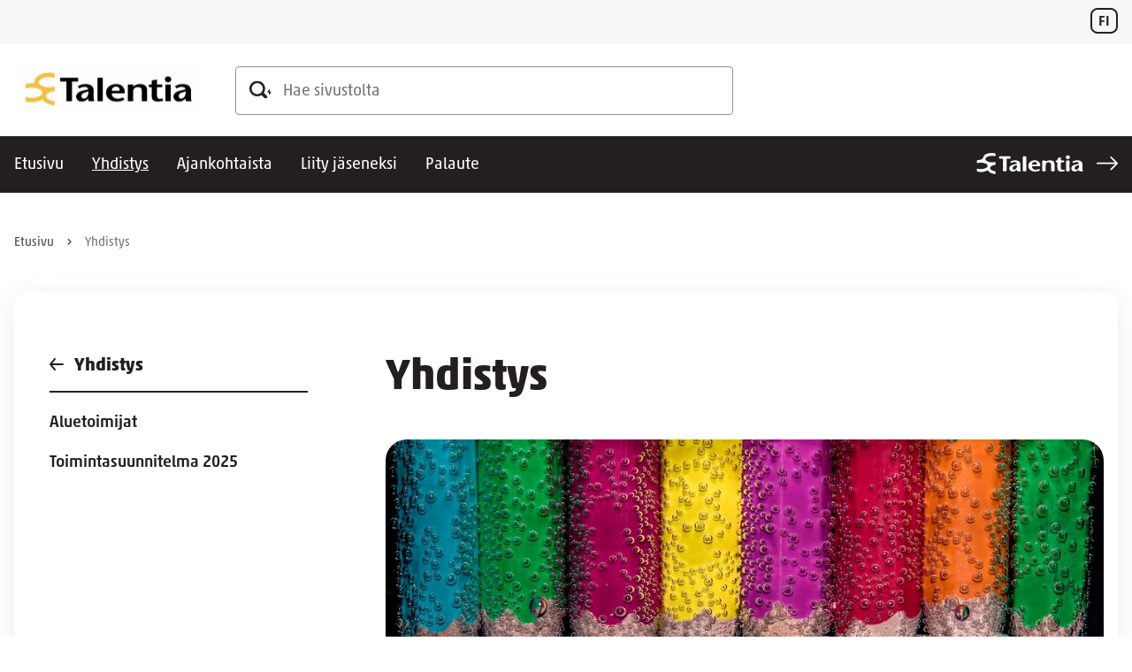

--- FILE ---
content_type: text/html; charset=UTF-8
request_url: https://www.talentia.fi/sosiaalipedagogit/yhdistys/
body_size: 182233
content:
<!doctype html>
<html lang="fi">
<head>
	<meta charset="utf-8">
	<meta http-equiv="x-ua-compatible" content="ie=edge">
	<meta name="viewport" content="width=device-width, initial-scale=1">
	    <script>
    window.dataLayer = window.dataLayer || [];
    window.dataLayer.push({
        'valu_wpgtm_siteID': 28,
        'valu_wpgtm_mode' : 'production'
    });

        </script>

		<script
		data-cookieconsent="ignore"	>
		(function(w,d,s,l,i){w[l]=w[l]||[];w[l].push({'gtm.start':
            new Date().getTime(),event:'gtm.js'});var f=d.getElementsByTagName(s)[0],
        j=d.createElement(s),dl=l!='dataLayer'?'&l='+l:'';j.async=true;j.src=
        'https://www.googletagmanager.com/gtm.js?id='+i+dl;f.parentNode.insertBefore(j,f);
    })(window,document,'script','dataLayer','GTM-538GRNH');
    </script>
	
<script id='polyfills' data-polyfill='https://www.talentia.fi/sosiaalipedagogit/wp-content/themes/talentia-association/dist/scripts/polyfills-9d51e8f73feef0b1f009.js'>(function(){var t=document.getElementById("polyfills").dataset.polyfill,e=!0;try{eval("async function() {}")}catch(t){e=!1}if(!e){var a=document.createElement("script");a.src=t,a.type="text/javascript",a.async=!1,document.getElementsByTagName("script")[0].parentNode.appendChild(a)}})();</script>
<title>Yhdistys - Sosiaalipedagogit Talentia ry</title>
		<style>img:is([sizes="auto" i], [sizes^="auto," i]) { contain-intrinsic-size: 3000px 1500px }</style>
	
<!-- The SEO Framework by Sybre Waaijer -->
<meta name="robots" content="max-snippet:-1,max-image-preview:standard,max-video-preview:-1" />
<link rel="canonical" href="https://www.talentia.fi/sosiaalipedagogit/yhdistys/" />
<meta name="description" content="Sosiaalipedagogit Talentia ry:n jäsenistöä ovat sosiaalialan korkea-asteen tai korkeakoulututkinnon tai kasvatusalan korkeakoulututkinnon suorittaneet tai…" />
<meta property="og:type" content="website" />
<meta property="og:locale" content="fi_FI" />
<meta property="og:site_name" content="Sosiaalipedagogit Talentia ry" />
<meta property="og:title" content="Yhdistys" />
<meta property="og:description" content="Sosiaalipedagogit Talentia ry:n jäsenistöä ovat sosiaalialan korkea-asteen tai korkeakoulututkinnon tai kasvatusalan korkeakoulututkinnon suorittaneet tai vastaavia tutkintoja opiskelevat henkilöt." />
<meta property="og:url" content="https://www.talentia.fi/sosiaalipedagogit/yhdistys/" />
<meta property="og:image" content="https://www.talentia.fi/sosiaalipedagogit/wp-content/uploads/sites/28/2017/03/värikynät-kuvituskuva.jpg" />
<meta property="og:image:width" content="960" />
<meta property="og:image:height" content="640" />
<meta name="twitter:card" content="summary_large_image" />
<meta name="twitter:title" content="Yhdistys" />
<meta name="twitter:description" content="Sosiaalipedagogit Talentia ry:n jäsenistöä ovat sosiaalialan korkea-asteen tai korkeakoulututkinnon tai kasvatusalan korkeakoulututkinnon suorittaneet tai vastaavia tutkintoja opiskelevat henkilöt." />
<meta name="twitter:image" content="https://www.talentia.fi/sosiaalipedagogit/wp-content/uploads/sites/28/2017/03/värikynät-kuvituskuva.jpg" />
<script type="application/ld+json">{"@context":"https://schema.org","@graph":[{"@type":"WebSite","@id":"https://www.talentia.fi/sosiaalipedagogit/#/schema/WebSite","url":"https://www.talentia.fi/sosiaalipedagogit/","name":"Sosiaalipedagogit Talentia ry","inLanguage":"fi","potentialAction":{"@type":"SearchAction","target":{"@type":"EntryPoint","urlTemplate":"https://www.talentia.fi/sosiaalipedagogit/search/{search_term_string}/"},"query-input":"required name=search_term_string"},"publisher":{"@type":"Organization","@id":"https://www.talentia.fi/sosiaalipedagogit/#/schema/Organization","name":"Sosiaalipedagogit Talentia ry","url":"https://www.talentia.fi/sosiaalipedagogit/"}},{"@type":"WebPage","@id":"https://www.talentia.fi/sosiaalipedagogit/yhdistys/","url":"https://www.talentia.fi/sosiaalipedagogit/yhdistys/","name":"Yhdistys - Sosiaalipedagogit Talentia ry","description":"Sosiaalipedagogit Talentia ry:n jäsenistöä ovat sosiaalialan korkea-asteen tai korkeakoulututkinnon tai kasvatusalan korkeakoulututkinnon suorittaneet tai…","inLanguage":"fi","isPartOf":{"@id":"https://www.talentia.fi/sosiaalipedagogit/#/schema/WebSite"},"breadcrumb":{"@type":"BreadcrumbList","@id":"https://www.talentia.fi/sosiaalipedagogit/#/schema/BreadcrumbList","itemListElement":[{"@type":"ListItem","position":1,"item":"https://www.talentia.fi/sosiaalipedagogit/","name":"Sosiaalipedagogit Talentia ry"},{"@type":"ListItem","position":2,"name":"Yhdistys"}]},"potentialAction":{"@type":"ReadAction","target":"https://www.talentia.fi/sosiaalipedagogit/yhdistys/"}}]}</script>
<!-- / The SEO Framework by Sybre Waaijer | 2.40ms meta | 0.20ms boot -->

<link rel='stylesheet' id='wp-block-library-css' href='https://www.talentia.fi/sosiaalipedagogit/wp-includes/css/dist/block-library/style.min.css?ver=b43e46c7640819e0da9848ac7d34489c' type='text/css' media='all' />
<style id='wp-block-library-inline-css' type='text/css'>

		.wp-block-pullquote {
			padding: 3em 0 !important;

			blockquote {
				margin: 0 0 1rem !important;
			}
		}

		.wp-block-quote {
			cite {
				display: inline;
			}
		}
</style>
<style id='findkit-search-blocks-view-inline-css' type='text/css'>
body:not(.wp-admin) .wp-block-findkit-search-group{display:none}.wp-block-findkit-search-modal figure{margin:0}.wp-block-findkit-search-embed{--findkit-search-input-size:56px;display:block}input.wp-findkit-search-input{background-color:#f9f8f8;border:1px solid #000;border-radius:2rem;height:var(--findkit-search-input-size);padding-left:var(--findkit-search-input-size);padding-right:2rem;width:100%}.wp-findkit-input-wrap{position:relative}.wp-findkit-input-wrap:after{background-image:url([data-uri]);background-position:50%;background-repeat:no-repeat;bottom:0;content:"";display:block;pointer-events:none;position:absolute;top:0;width:var(--findkit-search-input-size)}

</style>
<style id='global-styles-inline-css' type='text/css'>
:root{--wp--preset--aspect-ratio--square: 1;--wp--preset--aspect-ratio--4-3: 4/3;--wp--preset--aspect-ratio--3-4: 3/4;--wp--preset--aspect-ratio--3-2: 3/2;--wp--preset--aspect-ratio--2-3: 2/3;--wp--preset--aspect-ratio--16-9: 16/9;--wp--preset--aspect-ratio--9-16: 9/16;--wp--preset--color--black: #000000;--wp--preset--color--cyan-bluish-gray: #abb8c3;--wp--preset--color--white: #ffffff;--wp--preset--color--pale-pink: #f78da7;--wp--preset--color--vivid-red: #cf2e2e;--wp--preset--color--luminous-vivid-orange: #ff6900;--wp--preset--color--luminous-vivid-amber: #fcb900;--wp--preset--color--light-green-cyan: #7bdcb5;--wp--preset--color--vivid-green-cyan: #00d084;--wp--preset--color--pale-cyan-blue: #8ed1fc;--wp--preset--color--vivid-cyan-blue: #0693e3;--wp--preset--color--vivid-purple: #9b51e0;--wp--preset--gradient--vivid-cyan-blue-to-vivid-purple: linear-gradient(135deg,rgba(6,147,227,1) 0%,rgb(155,81,224) 100%);--wp--preset--gradient--light-green-cyan-to-vivid-green-cyan: linear-gradient(135deg,rgb(122,220,180) 0%,rgb(0,208,130) 100%);--wp--preset--gradient--luminous-vivid-amber-to-luminous-vivid-orange: linear-gradient(135deg,rgba(252,185,0,1) 0%,rgba(255,105,0,1) 100%);--wp--preset--gradient--luminous-vivid-orange-to-vivid-red: linear-gradient(135deg,rgba(255,105,0,1) 0%,rgb(207,46,46) 100%);--wp--preset--gradient--very-light-gray-to-cyan-bluish-gray: linear-gradient(135deg,rgb(238,238,238) 0%,rgb(169,184,195) 100%);--wp--preset--gradient--cool-to-warm-spectrum: linear-gradient(135deg,rgb(74,234,220) 0%,rgb(151,120,209) 20%,rgb(207,42,186) 40%,rgb(238,44,130) 60%,rgb(251,105,98) 80%,rgb(254,248,76) 100%);--wp--preset--gradient--blush-light-purple: linear-gradient(135deg,rgb(255,206,236) 0%,rgb(152,150,240) 100%);--wp--preset--gradient--blush-bordeaux: linear-gradient(135deg,rgb(254,205,165) 0%,rgb(254,45,45) 50%,rgb(107,0,62) 100%);--wp--preset--gradient--luminous-dusk: linear-gradient(135deg,rgb(255,203,112) 0%,rgb(199,81,192) 50%,rgb(65,88,208) 100%);--wp--preset--gradient--pale-ocean: linear-gradient(135deg,rgb(255,245,203) 0%,rgb(182,227,212) 50%,rgb(51,167,181) 100%);--wp--preset--gradient--electric-grass: linear-gradient(135deg,rgb(202,248,128) 0%,rgb(113,206,126) 100%);--wp--preset--gradient--midnight: linear-gradient(135deg,rgb(2,3,129) 0%,rgb(40,116,252) 100%);--wp--preset--font-size--small: 13px;--wp--preset--font-size--medium: 20px;--wp--preset--font-size--large: 36px;--wp--preset--font-size--x-large: 42px;--wp--preset--spacing--20: 0.44rem;--wp--preset--spacing--30: 0.67rem;--wp--preset--spacing--40: 1rem;--wp--preset--spacing--50: 1.5rem;--wp--preset--spacing--60: 2.25rem;--wp--preset--spacing--70: 3.38rem;--wp--preset--spacing--80: 5.06rem;--wp--preset--shadow--natural: 6px 6px 9px rgba(0, 0, 0, 0.2);--wp--preset--shadow--deep: 12px 12px 50px rgba(0, 0, 0, 0.4);--wp--preset--shadow--sharp: 6px 6px 0px rgba(0, 0, 0, 0.2);--wp--preset--shadow--outlined: 6px 6px 0px -3px rgba(255, 255, 255, 1), 6px 6px rgba(0, 0, 0, 1);--wp--preset--shadow--crisp: 6px 6px 0px rgba(0, 0, 0, 1);}:where(.is-layout-flex){gap: 0.5em;}:where(.is-layout-grid){gap: 0.5em;}body .is-layout-flex{display: flex;}.is-layout-flex{flex-wrap: wrap;align-items: center;}.is-layout-flex > :is(*, div){margin: 0;}body .is-layout-grid{display: grid;}.is-layout-grid > :is(*, div){margin: 0;}:where(.wp-block-columns.is-layout-flex){gap: 2em;}:where(.wp-block-columns.is-layout-grid){gap: 2em;}:where(.wp-block-post-template.is-layout-flex){gap: 1.25em;}:where(.wp-block-post-template.is-layout-grid){gap: 1.25em;}.has-black-color{color: var(--wp--preset--color--black) !important;}.has-cyan-bluish-gray-color{color: var(--wp--preset--color--cyan-bluish-gray) !important;}.has-white-color{color: var(--wp--preset--color--white) !important;}.has-pale-pink-color{color: var(--wp--preset--color--pale-pink) !important;}.has-vivid-red-color{color: var(--wp--preset--color--vivid-red) !important;}.has-luminous-vivid-orange-color{color: var(--wp--preset--color--luminous-vivid-orange) !important;}.has-luminous-vivid-amber-color{color: var(--wp--preset--color--luminous-vivid-amber) !important;}.has-light-green-cyan-color{color: var(--wp--preset--color--light-green-cyan) !important;}.has-vivid-green-cyan-color{color: var(--wp--preset--color--vivid-green-cyan) !important;}.has-pale-cyan-blue-color{color: var(--wp--preset--color--pale-cyan-blue) !important;}.has-vivid-cyan-blue-color{color: var(--wp--preset--color--vivid-cyan-blue) !important;}.has-vivid-purple-color{color: var(--wp--preset--color--vivid-purple) !important;}.has-black-background-color{background-color: var(--wp--preset--color--black) !important;}.has-cyan-bluish-gray-background-color{background-color: var(--wp--preset--color--cyan-bluish-gray) !important;}.has-white-background-color{background-color: var(--wp--preset--color--white) !important;}.has-pale-pink-background-color{background-color: var(--wp--preset--color--pale-pink) !important;}.has-vivid-red-background-color{background-color: var(--wp--preset--color--vivid-red) !important;}.has-luminous-vivid-orange-background-color{background-color: var(--wp--preset--color--luminous-vivid-orange) !important;}.has-luminous-vivid-amber-background-color{background-color: var(--wp--preset--color--luminous-vivid-amber) !important;}.has-light-green-cyan-background-color{background-color: var(--wp--preset--color--light-green-cyan) !important;}.has-vivid-green-cyan-background-color{background-color: var(--wp--preset--color--vivid-green-cyan) !important;}.has-pale-cyan-blue-background-color{background-color: var(--wp--preset--color--pale-cyan-blue) !important;}.has-vivid-cyan-blue-background-color{background-color: var(--wp--preset--color--vivid-cyan-blue) !important;}.has-vivid-purple-background-color{background-color: var(--wp--preset--color--vivid-purple) !important;}.has-black-border-color{border-color: var(--wp--preset--color--black) !important;}.has-cyan-bluish-gray-border-color{border-color: var(--wp--preset--color--cyan-bluish-gray) !important;}.has-white-border-color{border-color: var(--wp--preset--color--white) !important;}.has-pale-pink-border-color{border-color: var(--wp--preset--color--pale-pink) !important;}.has-vivid-red-border-color{border-color: var(--wp--preset--color--vivid-red) !important;}.has-luminous-vivid-orange-border-color{border-color: var(--wp--preset--color--luminous-vivid-orange) !important;}.has-luminous-vivid-amber-border-color{border-color: var(--wp--preset--color--luminous-vivid-amber) !important;}.has-light-green-cyan-border-color{border-color: var(--wp--preset--color--light-green-cyan) !important;}.has-vivid-green-cyan-border-color{border-color: var(--wp--preset--color--vivid-green-cyan) !important;}.has-pale-cyan-blue-border-color{border-color: var(--wp--preset--color--pale-cyan-blue) !important;}.has-vivid-cyan-blue-border-color{border-color: var(--wp--preset--color--vivid-cyan-blue) !important;}.has-vivid-purple-border-color{border-color: var(--wp--preset--color--vivid-purple) !important;}.has-vivid-cyan-blue-to-vivid-purple-gradient-background{background: var(--wp--preset--gradient--vivid-cyan-blue-to-vivid-purple) !important;}.has-light-green-cyan-to-vivid-green-cyan-gradient-background{background: var(--wp--preset--gradient--light-green-cyan-to-vivid-green-cyan) !important;}.has-luminous-vivid-amber-to-luminous-vivid-orange-gradient-background{background: var(--wp--preset--gradient--luminous-vivid-amber-to-luminous-vivid-orange) !important;}.has-luminous-vivid-orange-to-vivid-red-gradient-background{background: var(--wp--preset--gradient--luminous-vivid-orange-to-vivid-red) !important;}.has-very-light-gray-to-cyan-bluish-gray-gradient-background{background: var(--wp--preset--gradient--very-light-gray-to-cyan-bluish-gray) !important;}.has-cool-to-warm-spectrum-gradient-background{background: var(--wp--preset--gradient--cool-to-warm-spectrum) !important;}.has-blush-light-purple-gradient-background{background: var(--wp--preset--gradient--blush-light-purple) !important;}.has-blush-bordeaux-gradient-background{background: var(--wp--preset--gradient--blush-bordeaux) !important;}.has-luminous-dusk-gradient-background{background: var(--wp--preset--gradient--luminous-dusk) !important;}.has-pale-ocean-gradient-background{background: var(--wp--preset--gradient--pale-ocean) !important;}.has-electric-grass-gradient-background{background: var(--wp--preset--gradient--electric-grass) !important;}.has-midnight-gradient-background{background: var(--wp--preset--gradient--midnight) !important;}.has-small-font-size{font-size: var(--wp--preset--font-size--small) !important;}.has-medium-font-size{font-size: var(--wp--preset--font-size--medium) !important;}.has-large-font-size{font-size: var(--wp--preset--font-size--large) !important;}.has-x-large-font-size{font-size: var(--wp--preset--font-size--x-large) !important;}
:where(.wp-block-post-template.is-layout-flex){gap: 1.25em;}:where(.wp-block-post-template.is-layout-grid){gap: 1.25em;}
:where(.wp-block-columns.is-layout-flex){gap: 2em;}:where(.wp-block-columns.is-layout-grid){gap: 2em;}
:root :where(.wp-block-pullquote){font-size: 1.5em;line-height: 1.6;}
</style>
<link rel='stylesheet' id='styles/main-css' href='https://www.talentia.fi/sosiaalipedagogit/wp-content/themes/talentia-association/dist/styles/main.css?ver=079175cca2ef03648ba55a8850b8c99b' type='text/css' media='all' />
<script type='text/javascript' src="https://www.talentia.fi/sosiaalipedagogit/wp-includes/js/jquery/jquery.min.js?ver=0445d3987adcb13b1c9f71b13131e3e9" id="jquery-core-js"></script>
<script type='text/javascript' src="https://www.talentia.fi/sosiaalipedagogit/wp-includes/js/jquery/jquery-migrate.min.js?ver=073bc66ace087dfd9e93b9bb55822769" id="jquery-migrate-js"></script>
<link rel="alternate" title="oEmbed (JSON)" type="application/json+oembed" href="https://www.talentia.fi/sosiaalipedagogit/wp-json/oembed/1.0/embed?url=https%3A%2F%2Fwww.talentia.fi%2Fsosiaalipedagogit%2Fyhdistys%2F&#038;lang=fi" />
<link rel="alternate" title="oEmbed (XML)" type="text/xml+oembed" href="https://www.talentia.fi/sosiaalipedagogit/wp-json/oembed/1.0/embed?url=https%3A%2F%2Fwww.talentia.fi%2Fsosiaalipedagogit%2Fyhdistys%2F&#038;format=xml&#038;lang=fi" />
<script type='application/json' class='wordpress escaped' id='findkit'>{&quot;showInSearch&quot;:true,&quot;title&quot;:&quot;Yhdistys&quot;,&quot;created&quot;:&quot;2017-03-18T13:59:53+02:00&quot;,&quot;modified&quot;:&quot;2025-12-19T11:15:20+02:00&quot;,&quot;language&quot;:&quot;fi&quot;,&quot;tags&quot;:[&quot;wordpress&quot;,&quot;domain\/www.talentia.fi\/wordpress&quot;,&quot;wp_blog_name\/sosiaalipedagogit-talentia-ry&quot;,&quot;domain\/www.talentia.fi\/wp_blog_name\/sosiaalipedagogit-talentia-ry&quot;,&quot;public&quot;,&quot;wp_post_type\/page&quot;,&quot;domain\/www.talentia.fi\/wp_post_type\/page&quot;,&quot;association-site&quot;]}</script>		<style>
			#wp-admin-bar-findkit-adminbar a::before {
				content: "\f179";
				top: 2px;
			}
		</style>
		<link rel="apple-touch-icon" sizes="180x180" href="https://www.talentia.fi/sosiaalipedagogit/wp-content/themes/talentia-association/sakke-plugins/favicon/assets/favicons/apple-touch-icon.png">
<link rel="icon" type="image/png" sizes="32x32" href="https://www.talentia.fi/sosiaalipedagogit/wp-content/themes/talentia-association/sakke-plugins/favicon/assets/favicons/favicon-32x32.png">
<link rel="icon" type="image/png" sizes="16x16" href="https://www.talentia.fi/sosiaalipedagogit/wp-content/themes/talentia-association/sakke-plugins/favicon/assets/favicons/favicon-16x16.png">
<link rel="mask-icon" href="https://www.talentia.fi/sosiaalipedagogit/wp-content/themes/talentia-association/sakke-plugins/favicon/assets/favicons/safari-pinned-tab.svg" color="#24408e">
<meta name="msapplication-TileColor" content="#24408e">
<meta name="theme-color" content="#febe10">
</head>
<body class="wp-singular page-template-default page page-id-16 page-parent wp-theme-talentia-association sp-association-latest-news sp-navigation-sidebar sp-hero-element sp-news sp-blog sp-event sp-footer sp-header sp-news-blog sp-imageboxes sp-juicer sp-jumbotron sp-image-title-lifts sp-social-media-links sp-social-share sp-main-page-lifts sp-call-to-action sp-magazine-lift sp-cookiebot sp-favicon production">

    <noscript>
        <iframe src="https://www.googletagmanager.com/ns.html?id=GTM-538GRNH"
                height="0" width="0" style="display:none;visibility:hidden"></iframe>
    </noscript>
    
<!--[if IE]>
<div class="alert alert-warning">
	Käytät &lt;strong&gt;vanhentunutta&lt;/strong&gt; selainta. Ole hyvä ja &lt;a href=”http://browsehappy.com/”&gt;päivitä selaimesi&lt;/a&gt; parantaaksesi käyttökokemustasi.</div>
<![endif]-->


<header id="header" class="header" role="banner">
	<a class="header__skip-link" href="#content" tabindex="1">
		Siirry sisältöön	</a>

	<div class="header__container header__container--mobile">
		<div class="header__top header__top--mobile">
			<div class="header__wrap header__wrap--top header__wrap--top-mobile">
				<div class="header__logo">
					<a href="https://www.talentia.fi/sosiaalipedagogit/" rel="home"
					   class="header__site-branding-link"
					   aria-label="Sosiaalipedagogit Talentia ry">
						<span class="screen-reader-text">Sosiaalipedagogit Talentia ry</span>

						<svg width="215" height="56" viewBox="0 0 215 56" fill="none" xmlns="http://www.w3.org/2000/svg" xmlns:xlink="http://www.w3.org/1999/xlink">
<rect width="215" height="55.1571" fill="url(#pattern901)"/>
<defs>
<pattern id="pattern901" patternContentUnits="objectBoundingBox" width="1" height="1">
<use xlink:href="#image0_1636_1208" transform="translate(0 -0.00328079) scale(0.00126582 0.00493413)"/>
</pattern>
<image id="image0_1636_1208" width="790" height="204" xlink:href="[data-uri]"/>
</defs>
</svg>
					</a>
				</div>

				
<div class="header__mobile-buttons">
	<button id="header-mobile-search-button" class="header-mobile-search-button" data-header-toggle="search"
	        aria-label="" aria-expanded="false">
		<svg viewBox="0 0 25 20" fill="none" xmlns="http://www.w3.org/2000/svg"><g clip-path="url(#clip0_1448_4844)" fill="#231F20"><path d="M23.11 12.043V8.738L20 12.983h1.77c.065 0 .118.053.118.118v3.314l3.108-4.245h-1.77a.118.118 0 01-.118-.118"/><path fill-rule="evenodd" clip-rule="evenodd" d="M17.024 19.387c.75.727 1.942.727 2.692 0a1.85 1.85 0 000-2.647l-3.359-3.303a8.587 8.587 0 001.413-4.7C17.77 3.913 13.794 0 8.886 0S0 3.914 0 8.738c0 4.823 3.978 8.735 8.886 8.735a8.955 8.955 0 004.779-1.39l3.359 3.304zM2.537 8.731a6.297 6.297 0 016.349-6.236 6.295 6.295 0 016.346 6.236 6.295 6.295 0 01-6.346 6.237 6.295 6.295 0 01-6.349-6.237z"/></g><defs><clipPath id="clip0_1448_4844"><path fill="#fff" d="M0 0h24.996v19.932H0z"/></clipPath></defs></svg>	</button>

	<button class="header-primary-nav-toggle hamburger hamburger--squeeze" data-header-toggle="primary-nav"
	        type="button"
	        aria-label="Menu">
	<span class="hamburger-box">
		<span class="hamburger-inner"></span>
	</span>
	</button>
</div>
			</div>
		</div>

		<div class="header__bottom header__bottom--mobile">
			<div class="header__wrap header__wrap--bottom header__wrap--bottom-mobile">
					<div class="header__lang-menu">
		<nav class="header__lang-menu-nav" aria-label="Kielivalintavalikko">
			<ul class="header__lang-menu-list">
									<li class="header__lang-menu-item">
													<span>fi</span>
											</li>
							</ul>
		</nav>
	</div>
<div class="header__navigation header__navigation--primary">
	<nav id="header-primary-nav" class="header__primary-nav"
	     aria-label="Päävalikko">
		<ul class="header__primary-nav-lvl-1"><li class="header__primary-nav-lvl-1__item "><a class="header__primary-nav-lvl-1__link"  href="https://www.talentia.fi/sosiaalipedagogit/">Etusivu</a></li>
<li class="header__primary-nav-lvl-1__item header__primary-nav-lvl-1__item--current  page_item page-item-16 current_page_item"><a class="header__primary-nav-lvl-1__link"  href="https://www.talentia.fi/sosiaalipedagogit/yhdistys/">Yhdistys</a></li>
<li class="header__primary-nav-lvl-1__item "><a class="header__primary-nav-lvl-1__link"  href="https://www.talentia.fi/sosiaalipedagogit/esimerkkisivu/">Ajankohtaista</a></li>
<li class="header__primary-nav-lvl-1__item "><a class="header__primary-nav-lvl-1__link"  href="https://www.talentia.fi/sosiaalipedagogit/liity-jaseneksi/">Liity jäseneksi</a></li>
<li class="header__primary-nav-lvl-1__item "><a class="header__primary-nav-lvl-1__link"  href="https://www.talentia.fi/sosiaalipedagogit/palaute/">Palaute</a></li>
</ul>	</nav>
</div>
<div class="header__external-link">
	<a href="https://www.talentia.fi"
	   target="_blank" class="external-link" aria-label="Talentia-sivusto">
		<svg aria-hidden="true" width="120" height="24" viewBox="0 0 120 24" fill="none" xmlns="http://www.w3.org/2000/svg">
<g clip-path="url(#clip0_909_15593)">
<path d="M18.2969 3.3515C15.7991 3.28618 13.7109 3.4062 11.8077 4.43862C10.8223 4.97315 9.79096 5.60091 9.78846 6.90218C9.78532 8.19814 10.7567 8.85269 11.7867 9.36448C14.3179 10.6227 17.0013 10.7515 19.7421 10.3958C20.2901 10.3248 21.1649 9.7613 21.0658 10.89C20.9879 11.7778 21.8885 13.1043 20.3208 13.5324C18.9761 13.8996 17.5954 14.1421 16.4144 14.9441C14.5416 16.216 14.5228 17.8464 16.3729 19.1481C17.3446 19.8422 18.479 20.2693 19.6643 20.3875C21.6758 20.577 21.23 22.0775 21.066 23.1886C20.844 24.6935 19.6539 23.6632 19.0718 23.5639C16.7714 23.1723 14.6381 22.2334 13.0993 20.3986C12.453 19.6279 12.0612 19.6454 11.2256 20.048C8.12011 21.5441 4.87371 21.8277 1.45851 21.2212C-0.520258 20.8698 0.144223 19.5241 0.163412 18.5068C0.192259 16.9822 1.22208 17.9743 1.82611 18.0237C4.47312 18.24 7.10708 18.4184 9.63506 17.3042C10.8874 16.7522 12.1881 16.1131 12.1783 14.5681C12.1684 13.0142 10.8207 12.3709 9.58326 11.863C7.05892 10.8271 4.43888 10.7513 1.77582 11.2187C1.19575 11.3207 0.233769 11.9692 0.188115 10.781C0.151743 9.83344 -0.595515 8.41152 1.1664 8.03845C1.30223 8.00965 1.44345 8.00737 1.58204 7.99183C4.18365 7.70126 6.42742 7.6986 7.65592 4.20717C8.76577 1.0528 12.5777 0.395476 15.839 0.057652C17.1441 -0.0775279 18.4854 0.0531061 19.8023 0.162513C20.4831 0.219112 21.0882 0.405585 21.1542 1.40314C21.2571 2.95973 21.1101 4.00377 19.1566 3.41189C18.8757 3.3416 18.5848 3.32117 18.2969 3.3515Z" fill="white"/>
<path d="M73.9625 14.4979C73.9625 13.3049 73.8967 12.107 73.986 10.9208C74.0438 10.1514 73.4761 8.90083 74.4617 8.71512C75.5221 8.51526 76.985 7.8789 77.8148 9.25546C78.3255 10.1028 78.6336 9.3727 78.9311 9.22767C79.9946 8.69663 81.158 8.39948 82.3442 8.35595C86.3411 8.21875 87.9525 9.77369 87.9652 13.8209C87.9711 15.7159 87.8939 17.614 87.9869 19.5041C88.0746 21.2774 86.8268 20.6873 85.9954 20.7214C85.1175 20.7574 83.9546 21.1555 84.0756 19.442C84.1885 17.836 84.103 16.2155 84.0984 14.6015C84.0898 11.4842 83.4022 10.5234 81.1826 10.5155C78.7934 10.507 77.8764 11.6778 77.8681 14.7573C77.864 16.3012 77.7803 17.8513 77.8892 19.3874C78.022 21.2712 76.701 20.662 75.7892 20.7343C74.8005 20.8126 73.814 20.9407 73.9359 19.3381C74.058 17.7334 73.9625 16.112 73.9625 14.4979Z" fill="white"/>
<path d="M29.6184 13.4473C29.6184 11.6964 29.5181 9.93796 29.6489 8.19704C29.7618 6.69642 29.2494 6.21129 27.7914 6.3548C26.9981 6.43275 26.0154 6.73886 25.4044 6.14003C25.075 5.81749 25.1864 4.96017 25.2268 4.35275C25.2862 3.45576 26.0409 3.78083 26.5157 3.77691C29.9252 3.74975 33.3355 3.79194 36.7446 3.74419C37.7565 3.73004 38.2165 3.91373 38.223 5.09965C38.2299 6.34684 37.6566 6.48493 36.7005 6.39169C36.3558 6.35809 35.9953 6.4397 35.6596 6.37704C33.9018 6.04957 33.6107 6.9218 33.6566 8.48193C33.7616 12.0506 33.5718 15.63 33.737 19.1941C33.8262 21.1173 32.6858 20.6975 31.6387 20.7481C30.4723 20.8043 29.428 20.9249 29.5832 19.1167C29.7436 17.2401 29.6184 15.3383 29.6184 13.4473Z" fill="white"/>
<path d="M96.1562 21.0687C92.4556 21.0842 91.1582 19.7879 91.1281 16.3816C91.1164 15.0515 91.1362 13.7212 91.1227 12.3911C91.1133 11.4715 91.4645 10.3192 89.8154 10.4689C89.1169 10.5321 89.1559 9.91041 89.145 9.42035C89.1312 8.79739 89.4574 8.52109 90.0515 8.5739C90.8528 8.64477 91.105 8.30253 91.1497 7.49284C91.232 5.9912 93.0507 4.75134 94.479 5.0596C95.0752 5.18833 95.0935 5.60853 95.0191 5.99727C94.574 8.33196 95.7169 8.89669 97.7477 8.58224C98.2278 8.50782 98.7849 8.54117 98.8097 9.24474C98.8235 9.63714 98.9912 10.1633 98.5109 10.3616C98.1239 10.5141 97.7027 10.5568 97.2933 10.4851C95.2625 10.1005 94.828 11.1029 95.0106 12.8945C95.1446 14.2117 95.0257 15.5528 95.0792 16.881C95.1408 18.4097 95.903 19.2208 97.495 19.017C98.2349 18.9222 99.1224 18.5748 99.2698 19.7271C99.4301 20.9798 98.258 20.5948 97.6527 20.8244C97.0826 21.0403 96.4279 21.0295 96.1562 21.0687Z" fill="white"/>
<path d="M55.9447 12.4725C55.9447 14.7786 55.8416 17.0911 55.9791 19.389C56.0794 21.0641 55.0384 20.7685 54.1157 20.7315C53.1954 20.6945 52.0112 21.2295 52.0518 19.374C52.1559 14.6237 52.1568 9.87211 52.0546 5.11908C52.0169 3.25625 53.2264 3.82438 54.1388 3.77499C55.0773 3.72445 56.0759 3.48542 55.981 5.13677C55.8408 7.57443 55.9447 10.0266 55.9447 12.4725Z" fill="white"/>
<path d="M101.045 14.5901C101.045 12.9856 101.114 11.3767 101.025 9.77668C100.937 8.20417 102.021 8.54149 102.833 8.59657C103.646 8.65165 104.917 7.98131 104.896 9.73789C104.856 13.0167 104.825 16.2978 104.909 19.5747C104.951 21.189 103.866 20.7729 103.093 20.7082C102.316 20.6432 100.985 21.4128 101.035 19.6128C101.081 17.94 101.045 16.2646 101.045 14.5901Z" fill="white"/>
<path d="M102.973 7.01665C101.607 6.85103 100.675 6.14822 100.696 4.76622C100.715 3.46913 101.67 2.72286 102.89 2.74206C104.139 2.76177 105.23 3.34848 105.226 4.83988C105.221 6.28656 104.249 6.87023 102.973 7.01665Z" fill="white"/>
<path d="M119.447 12.9841C119.356 10.5382 118.345 9.0953 116.042 8.60474C113.837 8.13489 111.595 8.12681 109.495 9.13421C108.989 9.3769 107.88 9.32801 108.329 10.3919C108.707 11.2857 109.334 11.4798 110.314 10.9135C111.539 10.206 112.931 9.95856 114.331 10.5705C114.863 10.8031 115.432 11.1541 115.461 11.7117C115.504 12.5495 114.642 12.2629 114.193 12.4056C112.343 12.9933 110.374 13.2227 108.696 14.3155C107.424 15.1443 106.69 16.2747 106.916 17.8416C107.137 19.3816 108.1 20.2978 109.534 20.8115C111.311 21.4478 112.791 20.7577 114.27 19.8929C114.658 19.6655 115.375 19.0529 115.482 19.417C116.274 22.1231 118.326 20.057 119.998 21.0544C119.147 18.0327 119.54 15.4956 119.447 12.9841ZM115.659 14.9271C115.527 17.0856 114.012 18.9806 112.483 18.8876C111.269 18.8137 110.591 18.0791 110.694 16.8069C110.808 15.3978 113.239 13.8487 115.039 13.8823C116.131 13.9022 115.411 14.6962 115.659 14.9271Z" fill="white"/>
<path d="M49.2366 12.8869C49.2317 10.7002 48.2449 9.25014 46.1638 8.71017C43.7535 8.08481 41.3322 8.09959 39.0515 9.26214C38.6359 9.47388 37.5908 9.44558 38.161 10.4506C38.5803 11.1895 39.0515 11.509 39.9861 10.978C41.3492 10.203 42.8614 9.89041 44.3712 10.6858C44.7976 10.9107 45.2805 11.2265 45.2716 11.7548C45.259 12.4739 44.5451 12.2514 44.1428 12.3775C42.4881 12.8963 40.7445 13.129 39.1761 13.9265C37.0163 15.0246 36.1959 16.8088 36.9591 18.7132C37.6814 20.5153 39.9943 21.5217 42.0544 20.8347C42.9008 20.5523 43.6741 20.0494 44.4818 19.6489C44.752 19.5148 45.1355 19.0425 45.3116 19.5208C46.2314 22.0209 48.1667 20.1391 49.7233 20.8713C49.0177 18.0309 49.242 15.4522 49.2366 12.8869ZM45.4364 15.0016C45.3841 17.0093 43.8866 18.918 42.3182 18.888C41.1491 18.866 40.54 18.1406 40.5086 17.0091C40.4678 15.5335 42.7005 13.9721 44.6949 13.9128C45.6581 13.8843 45.4365 14.472 45.4364 15.0016Z" fill="white"/>
<path d="M63.9206 14.9981C64.9646 14.9761 66.0095 14.994 67.0539 14.9939C67.8199 14.9939 68.5858 14.9939 69.3517 14.9939C71.9701 14.9913 72.2327 14.6208 71.3999 12.1056C70.2788 8.71979 66.3371 7.31745 62.2757 8.90335C60.0457 9.77432 58.5074 11.2925 58.2777 13.8103C58.0312 16.5103 59.0667 18.6092 61.4338 19.9458C64.4101 21.6261 67.4675 21.2434 70.5115 20.1425C70.8812 20.0087 71.633 19.9145 71.188 19.186C70.8936 18.7042 70.7239 17.8906 69.8346 18.2612C68.8617 18.6666 67.8625 18.9415 66.8042 18.9576C65.1682 18.9829 63.7877 18.4541 62.8846 17.0105C61.9855 15.5728 62.2699 15.0329 63.9206 14.9981ZM65.4593 10.1317C66.912 10.1298 68.1172 10.7912 67.9588 12.2888C67.7581 14.1827 66.0244 12.6299 65.1683 13.3007C64.3019 12.7843 62.9243 13.9761 62.5288 12.4959C62.2292 11.3744 63.8988 10.1336 65.4593 10.1317Z" fill="white"/>
</g>
<defs>
<clipPath id="clip0_909_15593">
<rect width="120" height="24" fill="white"/>
</clipPath>
</defs>
</svg>
<svg aria-hidden="true" width="24" height="16" viewBox="0 0 24 16" fill="none" xmlns="http://www.w3.org/2000/svg">
<path fill-rule="evenodd" clip-rule="evenodd" d="M0 7.71488C0 7.48756 0.0903001 7.26956 0.251035 7.10882C0.41177 6.94809 0.629774 6.85779 0.857088 6.85779H21.0724L15.6779 1.46499C15.5169 1.30405 15.4265 1.08577 15.4265 0.858171C15.4265 0.63057 15.5169 0.41229 15.6779 0.251352C15.8388 0.090414 16.0571 5.36246e-09 16.2847 0C16.5123 -5.36246e-09 16.7306 0.090414 16.8915 0.251352L23.7482 7.10806C23.828 7.18767 23.8913 7.28225 23.9346 7.38638C23.9778 7.49051 24 7.60214 24 7.71488C24 7.82761 23.9778 7.93924 23.9346 8.04337C23.8913 8.1475 23.828 8.24208 23.7482 8.32169L16.8915 15.1784C16.7306 15.3393 16.5123 15.4298 16.2847 15.4298C16.0571 15.4298 15.8388 15.3393 15.6779 15.1784C15.5169 15.0175 15.4265 14.7992 15.4265 14.5716C15.4265 14.344 15.5169 14.1257 15.6779 13.9648L21.0724 8.57196H0.857088C0.629774 8.57196 0.41177 8.48166 0.251035 8.32093C0.0903001 8.16019 0 7.94219 0 7.71488Z" fill="white"/>
</svg>
	</a>
</div>
			</div>
		</div>
	</div>

	<div class="header__container header__container--desktop">
		<div class="header__top header__top--desktop">
			<div class="header__wrap header__wrap--top header__wrap--top-desktop">
					<div class="header__lang-menu">
		<nav class="header__lang-menu-nav" aria-label="Kielivalintavalikko">
			<ul class="header__lang-menu-list">
									<li class="header__lang-menu-item">
													<span>fi</span>
											</li>
							</ul>
		</nav>
	</div>
			</div>
		</div>

		<div class="header__mid header__mid--desktop">
			<div class="header__wrap header__wrap--mid header__wrap--mid-desktop">
				<div class="header__logo">
					<a href="https://www.talentia.fi/sosiaalipedagogit/" rel="home"
					   class="header__site-branding-link"
					   aria-label="Sosiaalipedagogit Talentia ry">
						<span class="screen-reader-text">Sosiaalipedagogit Talentia ry</span>

						<svg width="215" height="56" viewBox="0 0 215 56" fill="none" xmlns="http://www.w3.org/2000/svg" xmlns:xlink="http://www.w3.org/1999/xlink">
<rect width="215" height="55.1571" fill="url(#pattern917)"/>
<defs>
<pattern id="pattern917" patternContentUnits="objectBoundingBox" width="1" height="1">
<use xlink:href="#image0_1636_1208" transform="translate(0 -0.00328079) scale(0.00126582 0.00493413)"/>
</pattern>
<image id="image0_1636_1208" width="790" height="204" xlink:href="[data-uri]"/>
</defs>
</svg>
					</a>
				</div>

				<div class="header__search">
	<form role="search" method="get" class="search-form" action="https://www.talentia.fi/sosiaalipedagogit/">

	<label class="sr-only">Hae sivustolta</label>

	<input type="search" value="" name="s" class="search-form__field"
	       placeholder="Hae sivustolta" required>

	<button type="submit" class="search-form__button">
		<svg viewBox="0 0 25 20" fill="none" xmlns="http://www.w3.org/2000/svg"><g clip-path="url(#clip0_1448_4844)" fill="#231F20"><path d="M23.11 12.043V8.738L20 12.983h1.77c.065 0 .118.053.118.118v3.314l3.108-4.245h-1.77a.118.118 0 01-.118-.118"/><path fill-rule="evenodd" clip-rule="evenodd" d="M17.024 19.387c.75.727 1.942.727 2.692 0a1.85 1.85 0 000-2.647l-3.359-3.303a8.587 8.587 0 001.413-4.7C17.77 3.913 13.794 0 8.886 0S0 3.914 0 8.738c0 4.823 3.978 8.735 8.886 8.735a8.955 8.955 0 004.779-1.39l3.359 3.304zM2.537 8.731a6.297 6.297 0 016.349-6.236 6.295 6.295 0 016.346 6.236 6.295 6.295 0 01-6.346 6.237 6.295 6.295 0 01-6.349-6.237z"/></g><defs><clipPath id="clip0_1448_4844"><path fill="#fff" d="M0 0h24.996v19.932H0z"/></clipPath></defs></svg>	</button>

</form>

</div>
							</div>
		</div>

		<div class="header__bottom header__bottom--desktop">
			<div class="header__wrap header__wrap--bottom header__wrap--bottom-desktop">
				<div class="header__navigation header__navigation--primary">
	<nav id="header-primary-nav" class="header__primary-nav"
	     aria-label="Päävalikko">
		<ul class="header__primary-nav-lvl-1"><li class="header__primary-nav-lvl-1__item "><a class="header__primary-nav-lvl-1__link"  href="https://www.talentia.fi/sosiaalipedagogit/">Etusivu</a></li>
<li class="header__primary-nav-lvl-1__item header__primary-nav-lvl-1__item--current  page_item page-item-16 current_page_item"><a class="header__primary-nav-lvl-1__link"  href="https://www.talentia.fi/sosiaalipedagogit/yhdistys/">Yhdistys</a></li>
<li class="header__primary-nav-lvl-1__item "><a class="header__primary-nav-lvl-1__link"  href="https://www.talentia.fi/sosiaalipedagogit/esimerkkisivu/">Ajankohtaista</a></li>
<li class="header__primary-nav-lvl-1__item "><a class="header__primary-nav-lvl-1__link"  href="https://www.talentia.fi/sosiaalipedagogit/liity-jaseneksi/">Liity jäseneksi</a></li>
<li class="header__primary-nav-lvl-1__item "><a class="header__primary-nav-lvl-1__link"  href="https://www.talentia.fi/sosiaalipedagogit/palaute/">Palaute</a></li>
</ul>	</nav>
</div>
<div class="header__external-link">
	<a href="https://www.talentia.fi"
	   target="_blank" class="external-link" aria-label="Talentia-sivusto">
		<svg aria-hidden="true" width="120" height="24" viewBox="0 0 120 24" fill="none" xmlns="http://www.w3.org/2000/svg">
<g clip-path="url(#clip0_909_15593)">
<path d="M18.2969 3.3515C15.7991 3.28618 13.7109 3.4062 11.8077 4.43862C10.8223 4.97315 9.79096 5.60091 9.78846 6.90218C9.78532 8.19814 10.7567 8.85269 11.7867 9.36448C14.3179 10.6227 17.0013 10.7515 19.7421 10.3958C20.2901 10.3248 21.1649 9.7613 21.0658 10.89C20.9879 11.7778 21.8885 13.1043 20.3208 13.5324C18.9761 13.8996 17.5954 14.1421 16.4144 14.9441C14.5416 16.216 14.5228 17.8464 16.3729 19.1481C17.3446 19.8422 18.479 20.2693 19.6643 20.3875C21.6758 20.577 21.23 22.0775 21.066 23.1886C20.844 24.6935 19.6539 23.6632 19.0718 23.5639C16.7714 23.1723 14.6381 22.2334 13.0993 20.3986C12.453 19.6279 12.0612 19.6454 11.2256 20.048C8.12011 21.5441 4.87371 21.8277 1.45851 21.2212C-0.520258 20.8698 0.144223 19.5241 0.163412 18.5068C0.192259 16.9822 1.22208 17.9743 1.82611 18.0237C4.47312 18.24 7.10708 18.4184 9.63506 17.3042C10.8874 16.7522 12.1881 16.1131 12.1783 14.5681C12.1684 13.0142 10.8207 12.3709 9.58326 11.863C7.05892 10.8271 4.43888 10.7513 1.77582 11.2187C1.19575 11.3207 0.233769 11.9692 0.188115 10.781C0.151743 9.83344 -0.595515 8.41152 1.1664 8.03845C1.30223 8.00965 1.44345 8.00737 1.58204 7.99183C4.18365 7.70126 6.42742 7.6986 7.65592 4.20717C8.76577 1.0528 12.5777 0.395476 15.839 0.057652C17.1441 -0.0775279 18.4854 0.0531061 19.8023 0.162513C20.4831 0.219112 21.0882 0.405585 21.1542 1.40314C21.2571 2.95973 21.1101 4.00377 19.1566 3.41189C18.8757 3.3416 18.5848 3.32117 18.2969 3.3515Z" fill="white"/>
<path d="M73.9625 14.4979C73.9625 13.3049 73.8967 12.107 73.986 10.9208C74.0438 10.1514 73.4761 8.90083 74.4617 8.71512C75.5221 8.51526 76.985 7.8789 77.8148 9.25546C78.3255 10.1028 78.6336 9.3727 78.9311 9.22767C79.9946 8.69663 81.158 8.39948 82.3442 8.35595C86.3411 8.21875 87.9525 9.77369 87.9652 13.8209C87.9711 15.7159 87.8939 17.614 87.9869 19.5041C88.0746 21.2774 86.8268 20.6873 85.9954 20.7214C85.1175 20.7574 83.9546 21.1555 84.0756 19.442C84.1885 17.836 84.103 16.2155 84.0984 14.6015C84.0898 11.4842 83.4022 10.5234 81.1826 10.5155C78.7934 10.507 77.8764 11.6778 77.8681 14.7573C77.864 16.3012 77.7803 17.8513 77.8892 19.3874C78.022 21.2712 76.701 20.662 75.7892 20.7343C74.8005 20.8126 73.814 20.9407 73.9359 19.3381C74.058 17.7334 73.9625 16.112 73.9625 14.4979Z" fill="white"/>
<path d="M29.6184 13.4473C29.6184 11.6964 29.5181 9.93796 29.6489 8.19704C29.7618 6.69642 29.2494 6.21129 27.7914 6.3548C26.9981 6.43275 26.0154 6.73886 25.4044 6.14003C25.075 5.81749 25.1864 4.96017 25.2268 4.35275C25.2862 3.45576 26.0409 3.78083 26.5157 3.77691C29.9252 3.74975 33.3355 3.79194 36.7446 3.74419C37.7565 3.73004 38.2165 3.91373 38.223 5.09965C38.2299 6.34684 37.6566 6.48493 36.7005 6.39169C36.3558 6.35809 35.9953 6.4397 35.6596 6.37704C33.9018 6.04957 33.6107 6.9218 33.6566 8.48193C33.7616 12.0506 33.5718 15.63 33.737 19.1941C33.8262 21.1173 32.6858 20.6975 31.6387 20.7481C30.4723 20.8043 29.428 20.9249 29.5832 19.1167C29.7436 17.2401 29.6184 15.3383 29.6184 13.4473Z" fill="white"/>
<path d="M96.1562 21.0687C92.4556 21.0842 91.1582 19.7879 91.1281 16.3816C91.1164 15.0515 91.1362 13.7212 91.1227 12.3911C91.1133 11.4715 91.4645 10.3192 89.8154 10.4689C89.1169 10.5321 89.1559 9.91041 89.145 9.42035C89.1312 8.79739 89.4574 8.52109 90.0515 8.5739C90.8528 8.64477 91.105 8.30253 91.1497 7.49284C91.232 5.9912 93.0507 4.75134 94.479 5.0596C95.0752 5.18833 95.0935 5.60853 95.0191 5.99727C94.574 8.33196 95.7169 8.89669 97.7477 8.58224C98.2278 8.50782 98.7849 8.54117 98.8097 9.24474C98.8235 9.63714 98.9912 10.1633 98.5109 10.3616C98.1239 10.5141 97.7027 10.5568 97.2933 10.4851C95.2625 10.1005 94.828 11.1029 95.0106 12.8945C95.1446 14.2117 95.0257 15.5528 95.0792 16.881C95.1408 18.4097 95.903 19.2208 97.495 19.017C98.2349 18.9222 99.1224 18.5748 99.2698 19.7271C99.4301 20.9798 98.258 20.5948 97.6527 20.8244C97.0826 21.0403 96.4279 21.0295 96.1562 21.0687Z" fill="white"/>
<path d="M55.9447 12.4725C55.9447 14.7786 55.8416 17.0911 55.9791 19.389C56.0794 21.0641 55.0384 20.7685 54.1157 20.7315C53.1954 20.6945 52.0112 21.2295 52.0518 19.374C52.1559 14.6237 52.1568 9.87211 52.0546 5.11908C52.0169 3.25625 53.2264 3.82438 54.1388 3.77499C55.0773 3.72445 56.0759 3.48542 55.981 5.13677C55.8408 7.57443 55.9447 10.0266 55.9447 12.4725Z" fill="white"/>
<path d="M101.045 14.5901C101.045 12.9856 101.114 11.3767 101.025 9.77668C100.937 8.20417 102.021 8.54149 102.833 8.59657C103.646 8.65165 104.917 7.98131 104.896 9.73789C104.856 13.0167 104.825 16.2978 104.909 19.5747C104.951 21.189 103.866 20.7729 103.093 20.7082C102.316 20.6432 100.985 21.4128 101.035 19.6128C101.081 17.94 101.045 16.2646 101.045 14.5901Z" fill="white"/>
<path d="M102.973 7.01665C101.607 6.85103 100.675 6.14822 100.696 4.76622C100.715 3.46913 101.67 2.72286 102.89 2.74206C104.139 2.76177 105.23 3.34848 105.226 4.83988C105.221 6.28656 104.249 6.87023 102.973 7.01665Z" fill="white"/>
<path d="M119.447 12.9841C119.356 10.5382 118.345 9.0953 116.042 8.60474C113.837 8.13489 111.595 8.12681 109.495 9.13421C108.989 9.3769 107.88 9.32801 108.329 10.3919C108.707 11.2857 109.334 11.4798 110.314 10.9135C111.539 10.206 112.931 9.95856 114.331 10.5705C114.863 10.8031 115.432 11.1541 115.461 11.7117C115.504 12.5495 114.642 12.2629 114.193 12.4056C112.343 12.9933 110.374 13.2227 108.696 14.3155C107.424 15.1443 106.69 16.2747 106.916 17.8416C107.137 19.3816 108.1 20.2978 109.534 20.8115C111.311 21.4478 112.791 20.7577 114.27 19.8929C114.658 19.6655 115.375 19.0529 115.482 19.417C116.274 22.1231 118.326 20.057 119.998 21.0544C119.147 18.0327 119.54 15.4956 119.447 12.9841ZM115.659 14.9271C115.527 17.0856 114.012 18.9806 112.483 18.8876C111.269 18.8137 110.591 18.0791 110.694 16.8069C110.808 15.3978 113.239 13.8487 115.039 13.8823C116.131 13.9022 115.411 14.6962 115.659 14.9271Z" fill="white"/>
<path d="M49.2366 12.8869C49.2317 10.7002 48.2449 9.25014 46.1638 8.71017C43.7535 8.08481 41.3322 8.09959 39.0515 9.26214C38.6359 9.47388 37.5908 9.44558 38.161 10.4506C38.5803 11.1895 39.0515 11.509 39.9861 10.978C41.3492 10.203 42.8614 9.89041 44.3712 10.6858C44.7976 10.9107 45.2805 11.2265 45.2716 11.7548C45.259 12.4739 44.5451 12.2514 44.1428 12.3775C42.4881 12.8963 40.7445 13.129 39.1761 13.9265C37.0163 15.0246 36.1959 16.8088 36.9591 18.7132C37.6814 20.5153 39.9943 21.5217 42.0544 20.8347C42.9008 20.5523 43.6741 20.0494 44.4818 19.6489C44.752 19.5148 45.1355 19.0425 45.3116 19.5208C46.2314 22.0209 48.1667 20.1391 49.7233 20.8713C49.0177 18.0309 49.242 15.4522 49.2366 12.8869ZM45.4364 15.0016C45.3841 17.0093 43.8866 18.918 42.3182 18.888C41.1491 18.866 40.54 18.1406 40.5086 17.0091C40.4678 15.5335 42.7005 13.9721 44.6949 13.9128C45.6581 13.8843 45.4365 14.472 45.4364 15.0016Z" fill="white"/>
<path d="M63.9206 14.9981C64.9646 14.9761 66.0095 14.994 67.0539 14.9939C67.8199 14.9939 68.5858 14.9939 69.3517 14.9939C71.9701 14.9913 72.2327 14.6208 71.3999 12.1056C70.2788 8.71979 66.3371 7.31745 62.2757 8.90335C60.0457 9.77432 58.5074 11.2925 58.2777 13.8103C58.0312 16.5103 59.0667 18.6092 61.4338 19.9458C64.4101 21.6261 67.4675 21.2434 70.5115 20.1425C70.8812 20.0087 71.633 19.9145 71.188 19.186C70.8936 18.7042 70.7239 17.8906 69.8346 18.2612C68.8617 18.6666 67.8625 18.9415 66.8042 18.9576C65.1682 18.9829 63.7877 18.4541 62.8846 17.0105C61.9855 15.5728 62.2699 15.0329 63.9206 14.9981ZM65.4593 10.1317C66.912 10.1298 68.1172 10.7912 67.9588 12.2888C67.7581 14.1827 66.0244 12.6299 65.1683 13.3007C64.3019 12.7843 62.9243 13.9761 62.5288 12.4959C62.2292 11.3744 63.8988 10.1336 65.4593 10.1317Z" fill="white"/>
</g>
<defs>
<clipPath id="clip0_909_15593">
<rect width="120" height="24" fill="white"/>
</clipPath>
</defs>
</svg>
<svg aria-hidden="true" width="24" height="16" viewBox="0 0 24 16" fill="none" xmlns="http://www.w3.org/2000/svg">
<path fill-rule="evenodd" clip-rule="evenodd" d="M0 7.71488C0 7.48756 0.0903001 7.26956 0.251035 7.10882C0.41177 6.94809 0.629774 6.85779 0.857088 6.85779H21.0724L15.6779 1.46499C15.5169 1.30405 15.4265 1.08577 15.4265 0.858171C15.4265 0.63057 15.5169 0.41229 15.6779 0.251352C15.8388 0.090414 16.0571 5.36246e-09 16.2847 0C16.5123 -5.36246e-09 16.7306 0.090414 16.8915 0.251352L23.7482 7.10806C23.828 7.18767 23.8913 7.28225 23.9346 7.38638C23.9778 7.49051 24 7.60214 24 7.71488C24 7.82761 23.9778 7.93924 23.9346 8.04337C23.8913 8.1475 23.828 8.24208 23.7482 8.32169L16.8915 15.1784C16.7306 15.3393 16.5123 15.4298 16.2847 15.4298C16.0571 15.4298 15.8388 15.3393 15.6779 15.1784C15.5169 15.0175 15.4265 14.7992 15.4265 14.5716C15.4265 14.344 15.5169 14.1257 15.6779 13.9648L21.0724 8.57196H0.857088C0.629774 8.57196 0.41177 8.48166 0.251035 8.32093C0.0903001 8.16019 0 7.94219 0 7.71488Z" fill="white"/>
</svg>
	</a>
</div>
			</div>
		</div>
	</div>
</header>

<div class="wrap" id="content">
	
	<main class="main">
		<div class="breadcrumb">
			<div class="breadcrumb__wrap">
				<nav class="breadcrumbs-container" data-vs-skip>
	<ul id="breadcrumbs" class="breadcrumbs"><li class="breadcrumbs__list-item"><a href="https://www.talentia.fi/sosiaalipedagogit/" class="breadcrumbs__link">Etusivu</a></li><li class="breadcrumbs__divider"><svg class="desktop-icon" xmlns="http://www.w3.org/2000/svg" viewBox="0 0 10 7"><path fill="#212121" d="M5.004 6.504a1 1 0 01-.71-.29l-4-4a1.004 1.004 0 011.42-1.42l3.29 3.31 3.3-3.18a1 1 0 111.38 1.44l-4 3.86a1 1 0 01-.68.28z"/></svg></li><li class="breadcrumbs__list-item breadcrumbs__list-item--active">Yhdistys</li></ul></nav>
			</div>
		</div>

		<div class="main-content">
			<div class="main-content__single-background">
				<div class="main-content__single-background-inner">
					<div class="main-content__wrap main-content__wrap-with-sidebar">
						<aside class="sidebar-left">
							<div class="sidebar-nav">
	<div class="sidebar-nav-inner">
		<button class="sidebar-nav__mobile-toggle">
			Siirry sivulle			<svg viewBox="0 0 12 6" fill="none" xmlns="http://www.w3.org/2000/svg"><path d="M6 6L.804 0h10.392L6 6z" fill="#231F20"/></svg>		</button>
		<nav class="page-nav page-nav--empty" id="sidebarNav"
		     data-site-url="https://www.talentia.fi/sosiaalipedagogit"
		     data-current-page-id="16">
			<div id="loadingSpinnerWrapper">
				
<div class="b-loading-spinner">
	<svg height="50px" width="50px" role="img"
	     class="b-loading-spinner__svg"
	     aria-label="Loading"
	     viewBox="0 0 32 32">
		<circle role="presentation" cx="16" cy="16" r="12"
		        stroke="rgba(0,0,0,0.4)" fill="none"
		        stroke-width="4"
		        stroke-dasharray="43.982297150257104"
		        stroke-linecap="round"></circle>
	</svg>
</div>
			</div>
		</nav>
	</div>
</div>						</aside>
						<article class="gutenberg-content" id="content" data-vs-content>
							<div class="page-header">
	<h1 data-vs-title>Yhdistys</h1>
</div>

															<div class="single-post__thumbnail">
									<img width="960" height="640" src="[data-uri]" class="attachment-large size-large" alt="" decoding="async" fetchpriority="high" data-src="https://www.talentia.fi/sosiaalipedagogit/wp-content/uploads/sites/28/2017/03/värikynät-kuvituskuva.jpg" data-srcset="https://www.talentia.fi/sosiaalipedagogit/wp-content/uploads/sites/28/2017/03/värikynät-kuvituskuva.jpg 960w, https://www.talentia.fi/sosiaalipedagogit/wp-content/uploads/sites/28/2017/03/värikynät-kuvituskuva-300x200.jpg 300w, https://www.talentia.fi/sosiaalipedagogit/wp-content/uploads/sites/28/2017/03/värikynät-kuvituskuva-768x512.jpg 768w" data-sizes="(max-width: 960px) 100vw, 960px" data-lazy="" />								</div>
							
							
<h2 class="wp-block-heading">Yhdistyksen tarkoituksena on…</h2>



<ul class="wp-block-list">
<li>koota toimialueensa sosiaalialan ammatillinen henkilöstö yhdistyksen ja sitä kautta Sosiaalialan korkeakoulutettujen ammattijärjestö Talentian toimintaan</li>



<li>ajaa jäsentensä palkkauksellisia ja ammatillisia sekä yleisiä taloudellisia ja sosiaalisia etuja</li>



<li>edistää jäsentensä järjestö- ja ammattitietouden kehittämistä</li>



<li>edistää ja vahvistaa ammattialansa yleisiä edellytyksiä ja asemaa toimialueellaan</li>
</ul>



<p>Sosiaalipedagogit Talentia ry:n jäsenistöä ovat sosiaalialan korkea-asteen tai korkeakoulututkinnon tai kasvatusalan korkeakoulututkinnon suorittaneet tai vastaavia tutkintoja opiskelevat henkilöt.</p>



<blockquote class="wp-block-quote is-layout-flow wp-block-quote-is-layout-flow">
<p>Y-tunnus 1470440-4</p>
</blockquote>



<p><strong>SOSIAALIPEDAGOGIT TALENTIA RY HALLITUS 202</strong>5</p>



<p>Sosiaalipedagogit Talentian hallitus kokoontuu noin kerran kuukaudessa, yleensä Talentian toimistolla osoitteessa Ratamestarinkatu 11 tai hybridinä/teams-yhteydellä. Kokoukset ovat avoimia kaikille yhdistyksen jäsenille, ja kokoukseen ilmoittautuneille osallistujille tarjotaan myös ruoka. Jos haluat osallistua kokoukseen, ilmoitathan siitä etukäteen osoitteeseen sosiaalipedagogit@talentia.fi, niin osaamme varautua käytännön järjestelyjen kanssa. Kokousaikataulumme löytyvät täältä.</p>



<p>Hallituksen jäsenet edustavat Sosiaalipedagogit Talentia ry:tä myös&nbsp;Talentian toimikunnissa.</p>



<div class="wp-block-columns is-layout-flex wp-container-core-columns-is-layout-9d6595d7 wp-block-columns-is-layout-flex">
<div class="wp-block-column is-layout-flow wp-block-column-is-layout-flow" style="flex-basis:100%">
<figure class="wp-block-table"><div class="table-wrap"><table><tbody><tr><td><strong>puheenjohtaja 2026</strong></td><td><strong>varapuheenjohtaja 2026</strong></td></tr><tr><td>Noora Grönholm (2025), TAMPERE<br>noora.gronholm(at)gmail.com<br></td><td>Essi Calmelet-Pyykkö (2024-25), TURKU <br>essipyyk(at)gmail.com</td></tr><tr><td><strong>hallitus (suluissa toimikausi 2024-25 tai 2025-26)</strong></td><td><strong>hallituksen varajäsenet (ei henkilökohtaisia)</strong></td></tr><tr><td>Miia Vottonen (2024-25), JYVÄSKYLÄ<br>miia.vottonen(at)gmail.com<br>liittovaltuuston jäsen</td><td>Miia Riipola</td></tr><tr><td>Tiina Henttinen (2024-25), TERVAKOSKI<br>tma.henttinen(at)gmail.com</td><td>Sari Lassi (2024-25), HELSINKI <br>sarilassi(at)hotmail.com</td></tr><tr><td>Mico Ylimäki</td><td>Riitta Salli (2024-25), HELSINKI <br>rsalli(a)welho.com</td></tr><tr><td>Minna Kohonen (2025-26)<br>kohonen.minna(at)pp.inet.fi</td><td>Nina Nissinen (2025-26), MASALA<br>ninni.nissinen(at)gmail.com<br></td></tr><tr><td>Leena-Kaisa Lehti (2025-26), HOLLOLA<br>leenakaisalehti(at)gmail.com<br><br>Niina Myllyoja (2026-2027)</td><td>Anita Peltonen (2025-26), TURKU<br>anita.peltonen(at)pp.inet.fi<br>Talentian varhaiskasvatus-ja järjestötyöryhmän jäsen<br>liittovaltuutettu</td></tr><tr><td>Irene Altundas (2025-26), ESPOO<br>irene.altundas(at)yahoo.com</td><td>Teija Turunen-Iloani (2025-26), LAPPEENRANTA<br>topsy.turunen(at)gmail.com<br><br><br><br>Jussi Honkasalo (2025), ASKOLA<br>jussi.honkasalo(at)gmail.com<br>Talentian varhaiskasvatustyöryhmän jäsen<br>liittovaltuuston jäsen</td></tr></tbody></table></div><figcaption class="wp-element-caption">Haluatko valtakunnallisesti toimivan yhdistyksen hallitukseen? Puheenjohtaja ja varapuheenjohtaja sekä erovuoroiset hallituksen varsinaiset ja varajäsenet valitaan aina syyskokouksessa. Puheenjohtajat vuodeksi kerrallaan ja hallituksen jäsenet 2v kaudelle. Ole rohkea ja liity meihin!<br></figcaption></figure>
</div>
</div>



<p><strong>Vastuuhenkilöt 2025: tarvittavat vastuuroolit sovitaan järjestäytymiskokouksessa</strong> </p>



<ul class="wp-block-list">
<li>Talousvastaava: Anita Peltonen</li>



<li>Jäsensihteeri: Sari Lassi</li>



<li>Työtaisteluvastaava: Minna Kohonen</li>



<li>Varatyötaisteluvastaava: &nbsp;</li>



<li>Oppilaitosvastaavat: Miia Vottonen ja Essi Calmelet-Pyykkö</li>



<li>Koulutustyöryhmä:&nbsp;Tiina Henttinen, Jussi Honkasalo ja Irene Altundas</li>



<li>Sihteeri: Sari Lassi </li>



<li>Jäsenhankintavastaava: Miia Vottonen</li>



<li>Viestintävastaavat some: Jussi Honkasalo, Essi Calmelet-Pyykkö ja Ninni Nissinen</li>



<li>instragram: Anita Peltonen</li>



<li>jäsenkirje ja verkkosivut: (jäsenkirje) Sari Lassi ja (verkkosivut) Leena-Kaisa Lehti</li>



<li>Varhaiskasvatuksen yhteyshenkilö: &nbsp;</li>



<li>Lastensuojelun yhteyshenkilöt: &nbsp;</li>
</ul>
							<div class="s-social-share">
	<div class="s-social-share__items">

		<p class="s-social-share__share">Jaa</p>

		<a class="s-social-share__item s-social-share__facebook"
		   href="https://www.facebook.com/sharer.php?u=https://www.talentia.fi/sosiaalipedagogit/yhdistys/&t=Yhdistys"
		   title="" target="_blank">
			<svg viewBox="0 0 32 32" fill="none" xmlns="http://www.w3.org/2000/svg"><path d="M13.912 11.1v2.202h-1.613v2.693h1.613V24h3.315v-8.005h2.224s.21-1.291.31-2.704H17.24v-1.84c0-.277.361-.646.72-.646h1.804V8h-2.456c-3.478 0-3.396 2.696-3.396 3.1z" fill="#231F20"/><path d="M6.4 3.2a3.2 3.2 0 00-3.2 3.2v19.2a3.2 3.2 0 003.2 3.2h19.2a3.2 3.2 0 003.2-3.2V6.4a3.2 3.2 0 00-3.2-3.2H6.4zm0-3.2h19.2A6.4 6.4 0 0132 6.4v19.2a6.4 6.4 0 01-6.4 6.4H6.4A6.4 6.4 0 010 25.6V6.4A6.4 6.4 0 016.4 0z" fill="#231F20"/></svg>		</a>

        
	</div>
</div>						</article>
					</div>
				</div>
			</div>
		</div>

			</main><!-- /.main -->
	
<footer id="footer" class="footer" role="contentinfo">
			<div class="footer__background">
			<img width="960" height="720" src="[data-uri]" class="attachment-footer-bg size-footer-bg" alt="" decoding="async" loading="lazy" data-src="https://www.talentia.fi/sosiaalipedagogit/wp-content/uploads/sites/28/2017/02/leaves-291024_960_720.jpg" data-srcset="https://www.talentia.fi/sosiaalipedagogit/wp-content/uploads/sites/28/2017/02/leaves-291024_960_720.jpg 960w, https://www.talentia.fi/sosiaalipedagogit/wp-content/uploads/sites/28/2017/02/leaves-291024_960_720-300x225.jpg 300w, https://www.talentia.fi/sosiaalipedagogit/wp-content/uploads/sites/28/2017/02/leaves-291024_960_720-768x576.jpg 768w" data-sizes="auto, (max-width: 960px) 100vw, 960px" data-lazy="" />		</div>
	
	<div class="footer__wrap">
		<div class="footer__top">
			<div class="footer__logo">
				<svg width="172" height="35" viewBox="0 0 172 35" fill="none" xmlns="http://www.w3.org/2000/svg">
<path d="M26.2265 5.01499C22.6464 4.92137 19.6532 5.0934 16.9254 6.5732C15.5129 7.33936 14.0347 8.23916 14.0311 10.1043C14.0266 11.9618 15.4189 12.9 16.8952 13.6336C20.5233 15.437 24.3695 15.6217 28.298 15.1118C29.0834 15.01 30.3373 14.2024 30.1953 15.8202C30.0836 17.0926 31.3746 18.994 29.1274 19.6077C27.2001 20.1339 25.221 20.4816 23.5283 21.6311C20.844 23.454 20.817 25.7911 23.4688 27.6568C24.8615 28.6516 26.4875 29.2638 28.1865 29.4332C31.0697 29.7048 30.4306 31.8555 30.1956 33.4482C29.8774 35.6052 28.1716 34.1285 27.3373 33.9861C24.0399 33.4248 20.9822 32.079 18.7767 29.4491C17.8503 28.3445 17.2887 28.3695 16.0911 28.9466C11.6398 31.091 6.98663 31.4975 2.0915 30.6282C-0.744726 30.1246 0.207696 28.1957 0.235201 26.7376C0.276548 24.5523 1.75263 25.9743 2.6184 26.0452C6.41244 26.3552 10.1878 26.6109 13.8112 25.0139C15.6062 24.2227 17.4706 23.3066 17.4566 21.0922C17.4424 18.8649 15.5106 17.9428 13.737 17.2149C10.1188 15.73 6.36337 15.6213 2.54631 16.2913C1.71488 16.4375 0.336045 17.367 0.270609 15.6639C0.218475 14.3058 -0.852595 12.2677 1.67281 11.733C1.8675 11.6917 2.06993 11.6884 2.26857 11.6661C5.99754 11.2497 9.21362 11.2458 10.9745 6.24146C12.5652 1.7202 18.029 0.77803 22.7035 0.293816C24.5742 0.100058 26.4967 0.2873 28.3843 0.444118C29.3601 0.525242 30.2275 0.792521 30.322 2.22235C30.4694 4.45346 30.2587 5.94992 27.4588 5.10155C27.0562 5.00081 26.6391 4.97152 26.2265 5.01499Z" fill="#FEBE10"/>
<path d="M106.014 20.9916C106.014 19.2817 105.92 17.5647 106.048 15.8645C106.13 14.7617 105.317 12.9692 106.729 12.703C108.249 12.4165 110.346 11.5044 111.536 13.4775C112.268 14.692 112.709 13.6455 113.136 13.4376C114.66 12.6765 116.327 12.2506 118.028 12.1882C123.757 11.9915 126.066 14.2203 126.084 20.0212C126.093 22.7375 125.982 25.458 126.115 28.1672C126.241 30.7089 124.453 29.863 123.261 29.9119C122.003 29.9635 120.336 30.5341 120.509 28.0781C120.671 25.7762 120.549 23.4535 120.542 21.1401C120.53 16.6719 119.544 15.2948 116.363 15.2836C112.938 15.2713 111.624 16.9495 111.612 21.3634C111.606 23.5764 111.486 25.7981 111.642 27.9999C111.833 30.7 109.939 29.8268 108.632 29.9304C107.215 30.0427 105.801 30.2263 105.976 27.9293C106.151 25.6292 106.014 23.3052 106.014 20.9916Z" fill="white"/>
<path d="M42.4566 19.4856C42.4566 16.976 42.3128 14.4555 42.5003 11.9602C42.6621 9.80927 41.9278 9.11391 39.8379 9.31962C38.7009 9.43135 37.2924 9.87011 36.4165 9.01178C35.9445 8.54947 36.1041 7.32065 36.162 6.45001C36.2472 5.16432 37.3289 5.63025 38.0095 5.62464C42.8963 5.5857 47.7845 5.64619 52.6708 5.57774C54.1212 5.55746 54.7806 5.82075 54.7899 7.52057C54.7998 9.30821 53.9781 9.50613 52.6077 9.37249C52.1135 9.32433 51.5969 9.44131 51.1156 9.35149C48.5961 8.88212 48.1789 10.1323 48.2447 12.3685C48.3951 17.4835 48.1232 22.6141 48.3599 27.7226C48.4877 30.4793 46.8533 29.8775 45.3524 29.9499C43.6805 30.0305 42.1837 30.2035 42.4061 27.6116C42.636 24.9218 42.4566 22.196 42.4566 19.4856Z" fill="white"/>
<path d="M137.824 30.4098C132.519 30.4321 130.66 28.574 130.617 23.6917C130.6 21.7852 130.628 19.8784 130.609 17.972C130.595 16.6539 131.099 15.0022 128.735 15.2168C127.734 15.3074 127.79 14.4163 127.774 13.7138C127.754 12.8209 128.222 12.4249 129.073 12.5006C130.222 12.6022 130.583 12.1116 130.647 10.9511C130.765 8.79874 133.372 7.02159 135.419 7.46343C136.274 7.64796 136.3 8.25024 136.194 8.80743C135.556 12.1538 137.194 12.9633 140.105 12.5125C140.793 12.4059 141.591 12.4537 141.627 13.4621C141.647 14.0246 141.887 14.7788 141.199 15.0629C140.644 15.2816 140.04 15.3428 139.453 15.24C136.542 14.6888 135.92 16.1255 136.181 18.6934C136.373 20.5814 136.203 22.5038 136.28 24.4075C136.368 26.5986 137.461 27.7611 139.742 27.469C140.803 27.3332 142.075 26.8352 142.286 28.4869C142.516 30.2823 140.836 29.7306 139.969 30.0596C139.151 30.3691 138.213 30.3537 137.824 30.4098Z" fill="white"/>
<path d="M80.1889 18.0881C80.1889 21.3936 80.0411 24.7081 80.2381 28.0018C80.3819 30.4028 78.8898 29.979 77.5673 29.926C76.2481 29.8729 74.5508 30.6398 74.609 27.9802C74.7582 21.1716 74.7595 14.3609 74.613 7.5482C74.559 4.87814 76.2925 5.69247 77.6004 5.62167C78.9456 5.54924 80.3769 5.20663 80.2408 7.57355C80.0398 11.0675 80.1889 14.5823 80.1889 18.0881Z" fill="white"/>
<path d="M144.829 21.1235C144.829 18.8237 144.928 16.5177 144.8 14.2243C144.674 11.9703 146.229 12.4538 147.393 12.5328C148.557 12.6117 150.379 11.6509 150.349 14.1687C150.291 18.8683 150.247 23.5712 150.368 28.2681C150.428 30.5819 148.873 29.9855 147.766 29.8927C146.651 29.7997 144.744 30.9026 144.815 28.3228C144.882 25.9251 144.829 23.5235 144.829 21.1235Z" fill="white"/>
<path d="M147.6 10.2683C145.642 10.0309 144.306 9.02355 144.335 7.04269C144.363 5.18352 145.732 4.11386 147.481 4.14139C149.271 4.16964 150.835 5.01058 150.828 7.14826C150.822 9.22183 149.428 10.0584 147.6 10.2683Z" fill="white"/>
<path d="M171.209 18.8216C171.078 15.3159 169.629 13.2477 166.328 12.5446C163.168 11.8712 159.955 11.8596 156.944 13.3035C156.219 13.6514 154.63 13.5813 155.274 15.1062C155.816 16.3873 156.713 16.6655 158.119 15.8539C159.874 14.8398 161.87 14.4851 163.876 15.3622C164.639 15.6956 165.455 16.1987 165.496 16.998C165.558 18.1987 164.322 17.788 163.678 17.9925C161.026 18.8349 158.205 19.1637 155.8 20.7301C153.977 21.918 152.924 23.5383 153.248 25.7841C153.565 27.9915 154.945 29.3047 157.001 30.0409C159.547 30.9531 161.67 29.9638 163.788 28.7243C164.346 28.3984 165.373 27.5203 165.526 28.0422C166.661 31.9209 169.602 28.9595 171.999 30.3892C170.78 26.058 171.343 22.4216 171.209 18.8216ZM165.78 21.6067C165.59 24.7005 163.419 27.4167 161.228 27.2834C159.487 27.1775 158.516 26.1245 158.664 24.301C158.827 22.2814 162.311 20.061 164.891 20.1091C166.457 20.1376 165.425 21.2757 165.78 21.6067Z" fill="white"/>
<path d="M70.5735 18.6825C70.5665 15.5483 69.152 13.4698 66.1691 12.6959C62.7143 11.7995 59.2439 11.8207 55.9747 13.487C55.3792 13.7905 53.8811 13.75 54.6984 15.1905C55.2993 16.2496 55.9747 16.7076 57.3144 15.9465C59.2681 14.8356 61.4356 14.3876 63.5997 15.5277C64.2109 15.85 64.903 16.3027 64.8902 17.0598C64.8723 18.0905 63.849 17.7716 63.2723 17.9524C60.9006 18.6961 58.4014 19.0296 56.1534 20.1726C53.0576 21.7466 51.8817 24.304 52.9756 27.0336C54.0109 29.6166 57.3261 31.0591 60.279 30.0744C61.4921 29.6696 62.6005 28.9488 63.7582 28.3747C64.1455 28.1826 64.6952 27.5055 64.9476 28.1911C66.266 31.7745 69.0399 29.0773 71.271 30.1269C70.2596 26.0556 70.5812 22.3595 70.5735 18.6825ZM65.1265 21.7136C65.0515 24.5914 62.905 27.3272 60.657 27.2841C58.9814 27.2526 58.1082 26.2128 58.0633 24.591C58.0049 22.476 61.205 20.238 64.0637 20.153C65.4443 20.1121 65.1261 20.9545 65.1259 21.7136H65.1265Z" fill="white"/>
<path d="M91.6166 21.7085C93.113 21.677 94.6107 21.7027 96.1076 21.7025C97.2055 21.7025 98.3034 21.7025 99.4012 21.7025C103.154 21.6987 103.531 21.1678 102.337 17.5626C100.73 12.7096 95.0802 10.6996 89.2589 12.9727C86.0626 14.2211 83.8577 16.3972 83.5284 20.006C83.1752 23.8761 84.6593 26.8844 88.0521 28.8002C92.3182 31.2086 96.7005 30.6601 101.064 29.0822C101.593 28.8904 102.671 28.7553 102.033 27.7112C101.611 27.0206 101.368 25.8544 100.093 26.3857C98.6988 26.9668 97.2666 27.3608 95.7497 27.3838C93.4048 27.42 91.426 26.6622 90.1317 24.593C88.8429 22.5322 89.2506 21.7585 91.6166 21.7085ZM93.822 14.7334C95.9043 14.7307 97.6317 15.6786 97.4046 17.8252C97.117 20.5398 94.6321 18.3141 93.4049 19.2757C92.1631 18.5354 90.1885 20.2437 89.6217 18.122C89.1922 16.5145 91.5853 14.7361 93.822 14.7334Z" fill="white"/>
</svg>
			</div>

							<div class="footer__heading">
					<h2 class="footer__main-title">Sosiaalipedagogit Talentia ry</h2>
				</div>
					</div>

		<div class="footer__mid">
							<div class="footer__column footer__column--first">
					
<div class="footer__tab footer__tab--content">
			<div class="footer__tab-heading">
			<h2 class="footer__tab-title">Sosiaalipedagogit Talentia ry</h2>
		</div>
			<div class="footer__tab-content">
			<p>Yhdistyksen yhteystiedot</p>
<p>Sosiaalipedagogit Talentia ry<br />
Ratamestarinkatu 11<br />
00520 Helsinki</p>
<p>sosiaalipedagogit@talentia.fi</p>
		</div>
	</div>
				</div>
							<div class="footer__column footer__column--second">
					
<div class="footer__tab footer__tab--social">
			<div class="footer__tab-heading">
			<h2 class="footer__tab-title">Sosiaalipedagogit Talentia ry sosiaalisessa mediassa</h2>
		</div>
	
			<div class="footer__tab-content">
			<ul class="footer__social-list">
										<li class="footer__social-item footer__social-item--facebook">
							<a href="https://www.facebook.com/Sosiaalipedagogit-Talentia-ry-Socialpedagogerna-Talentia-rf-507062176061777/" target="_blank"
							   aria-label="Facebook"
							   class="footer__social-link">
								<svg width="32" height="33" viewBox="0 0 32 33" fill="none" xmlns="http://www.w3.org/2000/svg">
<path d="M5.84301 0.211426C2.60624 0.211426 0 2.81767 0 6.05443V26.3685C0 29.6052 2.60624 32.2115 5.84301 32.2115H16.853V19.7014H13.545V15.1974H16.853V11.3494C16.853 8.32624 18.8076 5.55043 23.31 5.55043C25.133 5.55043 26.481 5.72544 26.481 5.72544L26.375 9.93146C26.375 9.93146 25.0002 9.91847 23.5 9.91847C21.8764 9.91847 21.616 10.6666 21.616 11.9085V15.1975H26.504L26.291 19.7015H21.616V32.2115H26.157C29.3938 32.2115 32 29.6053 32 26.3685V6.05447C32 2.8177 29.3938 0.211458 26.157 0.211458H5.84298L5.84301 0.211426Z" fill="#FEBE10"/>
</svg>
									<span
										class="footer__social-link-text">Facebook</span>
															</a>
						</li>
								</ul>
		</div>
	</div>
				</div>
							<div class="footer__column footer__column--third">
					
<div class="footer__tab footer__tab--content">
			<div class="footer__tab-heading">
			<h2 class="footer__tab-title">Talentian neuvonta</h2>
		</div>
			<div class="footer__sub-columns">
							<div
					class="footer__sub-column footer__tab-content footer__tab-content--type-content">
					<p>Jäsenyys- ja jäsenmaksuasiat:</p>
<p>jasensihteerit@talentia.fi<br />
Puhelin: 09 3158 5530 / Ma–To 9.00–12.00</p>
<p>Voit päivittää jäsentietojasi ja tarkastella jäsenmaksujasi sinulle sopivaan aikaan Talentian sivuille kirjautuneena, etusivulta, kohdasta Päivitä jäsentietosi.</p>
				</div>
					</div>
	</div>
				</div>
					</div>

					<div class="footer__bottom">
				<div class="footer__links">
	<ul class="footer__link-list">
					<li class="footer__link-item">
				<a href="https://www.talentia.fi/tietosuoja/"
				   target="_self" class="footer__link">Talentian tietosuojaseloste</a>
			</li>
					<li class="footer__link-item">
				<a href="https://www.talentia.fi/tietosuoja/#selosteet"
				   target="_self" class="footer__link"> Jäsenyhdistyksen tapahtumahallinnan tietosuojaseloste</a>
			</li>
					<li class="footer__link-item">
				<a href="https://www.talentia.fi/tietosuoja/#selosteet"
				   target="_self" class="footer__link"> Jäsenyhdistyksen kyselyiden tietosuojaseloste</a>
			</li>
					<li class="footer__link-item">
				<a href="https://www.talentia.fi/tietosuoja/#selosteet"
				   target="_self" class="footer__link">Uutiskirjeen tietosuojaseloste</a>
			</li>
					<li class="footer__link-item">
	<a href="javascript:CookieConsent.renew();">Näytä omat evästeasetukseni</a>

	</li>
			</ul>
</div>
			</div>
			</div>
</footer>
</div><!-- /.wrap -->
<script type="speculationrules">
{"prefetch":[{"source":"document","where":{"and":[{"href_matches":"\/sosiaalipedagogit\/*"},{"not":{"href_matches":["\/sosiaalipedagogit\/wp-*.php","\/sosiaalipedagogit\/wp-admin\/*","\/sosiaalipedagogit\/wp-content\/uploads\/sites\/28\/*","\/sosiaalipedagogit\/wp-content\/*","\/sosiaalipedagogit\/wp-content\/plugins\/*","\/sosiaalipedagogit\/wp-content\/themes\/talentia-association\/*","\/sosiaalipedagogit\/*\\?(.+)"]}},{"not":{"selector_matches":"a[rel~=\"nofollow\"]"}},{"not":{"selector_matches":".no-prefetch, .no-prefetch a"}}]},"eagerness":"conservative"}]}
</script>
	<style>
		.wp-block-image img:not([style*='object-fit']) {
			height: auto !important;
		}
	</style>
		<script>
		console.log( "vlu production'server'B" );
	</script>
	<style id='core-block-supports-inline-css' type='text/css'>
.wp-container-core-columns-is-layout-9d6595d7{flex-wrap:nowrap;}
</style>
<script type='text/javascript' src="https://www.talentia.fi/sosiaalipedagogit/wp-content/themes/talentia-association/dist/scripts/main-95d3ce2ec3ff999dca48.js" id="webpack/main-js"></script>
<script type='text/javascript' src="https://www.talentia.fi/sosiaalipedagogit/wp-content/themes/talentia-association/dist/scripts/react-boot-92e66c74f1846c94a80e.js" id="webpack/react-boot-js"></script>
</body>
</html>


--- FILE ---
content_type: text/css
request_url: https://www.talentia.fi/sosiaalipedagogit/wp-content/themes/talentia-association/dist/styles/main.css?ver=079175cca2ef03648ba55a8850b8c99b
body_size: 25323
content:
@charset "UTF-8";@font-face{font-family:Signika;font-stretch:normal;font-style:normal;font-weight:300;src:url(../fonts/Signika-Light.woff2) format("woff2"),url(../fonts/Signika-Light.woff) format("woff")}@font-face{font-family:Signika;font-stretch:normal;font-style:normal;font-weight:400;src:url(../fonts/Signika-Regular.woff2) format("woff2"),url(../fonts/Signika-Regular.woff) format("woff")}@font-face{font-family:Signika;font-stretch:normal;font-style:normal;font-weight:500;src:url(../fonts/Signika-Medium.woff2) format("woff2"),url(../fonts/Signika-Medium.woff) format("woff")}@font-face{font-family:Signika;font-stretch:normal;font-style:normal;font-weight:600;src:url(../fonts/Signika-SemiBold.woff2) format("woff2"),url(../fonts/Signika-SemiBold.woff) format("woff")}@font-face{font-family:Signika;font-stretch:normal;font-style:normal;font-weight:700;src:url(../fonts/Signika-Bold.woff2) format("woff2"),url(../fonts/Signika-Bold.woff) format("woff")}
/*!
 * Hamburgers
 * @description Tasty CSS-animated hamburgers
 * @author Jonathan Suh @jonsuh
 * @site https://jonsuh.com/hamburgers
 * @link https://github.com/jonsuh/hamburgers
 */.hamburger{background-color:transparent;border:0;color:inherit;cursor:pointer;display:inline-block;font:inherit;margin:0;overflow:visible;padding:0;text-transform:none;transition-duration:.15s;transition-property:opacity,filter;transition-timing-function:linear}.hamburger.is-active:hover,.hamburger:hover{opacity:.7}.hamburger.is-active .hamburger-inner,.hamburger.is-active .hamburger-inner:after,.hamburger.is-active .hamburger-inner:before{background-color:#000}.hamburger-box{display:inline-block;height:21px;position:relative;width:30px}.hamburger-inner{display:block;margin-top:-1.5px;top:50%}.hamburger-inner,.hamburger-inner:after,.hamburger-inner:before{background-color:#000;border-radius:4px;height:3px;position:absolute;transition-duration:.15s;transition-property:transform;transition-timing-function:ease;width:30px}.hamburger-inner:after,.hamburger-inner:before{content:"";display:block}.hamburger-inner:before{top:-9px}.hamburger-inner:after{bottom:-9px}.hamburger--3dx .hamburger-box{perspective:60px}.hamburger--3dx .hamburger-inner{transition:transform .15s cubic-bezier(.645,.045,.355,1),background-color 0s cubic-bezier(.645,.045,.355,1) .1s}.hamburger--3dx .hamburger-inner:after,.hamburger--3dx .hamburger-inner:before{transition:transform 0s cubic-bezier(.645,.045,.355,1) .1s}.hamburger--3dx.is-active .hamburger-inner{background-color:transparent!important;transform:rotateY(180deg)}.hamburger--3dx.is-active .hamburger-inner:before{transform:translate3d(0,9px,0) rotate(45deg)}.hamburger--3dx.is-active .hamburger-inner:after{transform:translate3d(0,-9px,0) rotate(-45deg)}.hamburger--3dx-r .hamburger-box{perspective:60px}.hamburger--3dx-r .hamburger-inner{transition:transform .15s cubic-bezier(.645,.045,.355,1),background-color 0s cubic-bezier(.645,.045,.355,1) .1s}.hamburger--3dx-r .hamburger-inner:after,.hamburger--3dx-r .hamburger-inner:before{transition:transform 0s cubic-bezier(.645,.045,.355,1) .1s}.hamburger--3dx-r.is-active .hamburger-inner{background-color:transparent!important;transform:rotateY(-180deg)}.hamburger--3dx-r.is-active .hamburger-inner:before{transform:translate3d(0,9px,0) rotate(45deg)}.hamburger--3dx-r.is-active .hamburger-inner:after{transform:translate3d(0,-9px,0) rotate(-45deg)}.hamburger--3dy .hamburger-box{perspective:60px}.hamburger--3dy .hamburger-inner{transition:transform .15s cubic-bezier(.645,.045,.355,1),background-color 0s cubic-bezier(.645,.045,.355,1) .1s}.hamburger--3dy .hamburger-inner:after,.hamburger--3dy .hamburger-inner:before{transition:transform 0s cubic-bezier(.645,.045,.355,1) .1s}.hamburger--3dy.is-active .hamburger-inner{background-color:transparent!important;transform:rotateX(-180deg)}.hamburger--3dy.is-active .hamburger-inner:before{transform:translate3d(0,9px,0) rotate(45deg)}.hamburger--3dy.is-active .hamburger-inner:after{transform:translate3d(0,-9px,0) rotate(-45deg)}.hamburger--3dy-r .hamburger-box{perspective:60px}.hamburger--3dy-r .hamburger-inner{transition:transform .15s cubic-bezier(.645,.045,.355,1),background-color 0s cubic-bezier(.645,.045,.355,1) .1s}.hamburger--3dy-r .hamburger-inner:after,.hamburger--3dy-r .hamburger-inner:before{transition:transform 0s cubic-bezier(.645,.045,.355,1) .1s}.hamburger--3dy-r.is-active .hamburger-inner{background-color:transparent!important;transform:rotateX(180deg)}.hamburger--3dy-r.is-active .hamburger-inner:before{transform:translate3d(0,9px,0) rotate(45deg)}.hamburger--3dy-r.is-active .hamburger-inner:after{transform:translate3d(0,-9px,0) rotate(-45deg)}.hamburger--3dxy .hamburger-box{perspective:60px}.hamburger--3dxy .hamburger-inner{transition:transform .15s cubic-bezier(.645,.045,.355,1),background-color 0s cubic-bezier(.645,.045,.355,1) .1s}.hamburger--3dxy .hamburger-inner:after,.hamburger--3dxy .hamburger-inner:before{transition:transform 0s cubic-bezier(.645,.045,.355,1) .1s}.hamburger--3dxy.is-active .hamburger-inner{background-color:transparent!important;transform:rotateX(180deg) rotateY(180deg)}.hamburger--3dxy.is-active .hamburger-inner:before{transform:translate3d(0,9px,0) rotate(45deg)}.hamburger--3dxy.is-active .hamburger-inner:after{transform:translate3d(0,-9px,0) rotate(-45deg)}.hamburger--3dxy-r .hamburger-box{perspective:60px}.hamburger--3dxy-r .hamburger-inner{transition:transform .15s cubic-bezier(.645,.045,.355,1),background-color 0s cubic-bezier(.645,.045,.355,1) .1s}.hamburger--3dxy-r .hamburger-inner:after,.hamburger--3dxy-r .hamburger-inner:before{transition:transform 0s cubic-bezier(.645,.045,.355,1) .1s}.hamburger--3dxy-r.is-active .hamburger-inner{background-color:transparent!important;transform:rotateX(180deg) rotateY(180deg) rotate(-180deg)}.hamburger--3dxy-r.is-active .hamburger-inner:before{transform:translate3d(0,9px,0) rotate(45deg)}.hamburger--3dxy-r.is-active .hamburger-inner:after{transform:translate3d(0,-9px,0) rotate(-45deg)}.hamburger--arrow.is-active .hamburger-inner:before{transform:translate3d(-6px,0,0) rotate(-45deg) scaleX(.7)}.hamburger--arrow.is-active .hamburger-inner:after{transform:translate3d(-6px,0,0) rotate(45deg) scaleX(.7)}.hamburger--arrow-r.is-active .hamburger-inner:before{transform:translate3d(6px,0,0) rotate(45deg) scaleX(.7)}.hamburger--arrow-r.is-active .hamburger-inner:after{transform:translate3d(6px,0,0) rotate(-45deg) scaleX(.7)}.hamburger--arrowalt .hamburger-inner:before{transition:top .1s ease .1s,transform .1s cubic-bezier(.165,.84,.44,1)}.hamburger--arrowalt .hamburger-inner:after{transition:bottom .1s ease .1s,transform .1s cubic-bezier(.165,.84,.44,1)}.hamburger--arrowalt.is-active .hamburger-inner:before{top:0;transform:translate3d(-6px,-7.5px,0) rotate(-45deg) scaleX(.7);transition:top .1s ease,transform .1s cubic-bezier(.895,.03,.685,.22) .1s}.hamburger--arrowalt.is-active .hamburger-inner:after{bottom:0;transform:translate3d(-6px,7.5px,0) rotate(45deg) scaleX(.7);transition:bottom .1s ease,transform .1s cubic-bezier(.895,.03,.685,.22) .1s}.hamburger--arrowalt-r .hamburger-inner:before{transition:top .1s ease .1s,transform .1s cubic-bezier(.165,.84,.44,1)}.hamburger--arrowalt-r .hamburger-inner:after{transition:bottom .1s ease .1s,transform .1s cubic-bezier(.165,.84,.44,1)}.hamburger--arrowalt-r.is-active .hamburger-inner:before{top:0;transform:translate3d(6px,-7.5px,0) rotate(45deg) scaleX(.7);transition:top .1s ease,transform .1s cubic-bezier(.895,.03,.685,.22) .1s}.hamburger--arrowalt-r.is-active .hamburger-inner:after{bottom:0;transform:translate3d(6px,7.5px,0) rotate(-45deg) scaleX(.7);transition:bottom .1s ease,transform .1s cubic-bezier(.895,.03,.685,.22) .1s}.hamburger--arrowturn.is-active .hamburger-inner{transform:rotate(-180deg)}.hamburger--arrowturn.is-active .hamburger-inner:before{transform:translate3d(8px,0,0) rotate(45deg) scaleX(.7)}.hamburger--arrowturn.is-active .hamburger-inner:after{transform:translate3d(8px,0,0) rotate(-45deg) scaleX(.7)}.hamburger--arrowturn-r.is-active .hamburger-inner{transform:rotate(-180deg)}.hamburger--arrowturn-r.is-active .hamburger-inner:before{transform:translate3d(-8px,0,0) rotate(-45deg) scaleX(.7)}.hamburger--arrowturn-r.is-active .hamburger-inner:after{transform:translate3d(-8px,0,0) rotate(45deg) scaleX(.7)}.hamburger--boring .hamburger-inner,.hamburger--boring .hamburger-inner:after,.hamburger--boring .hamburger-inner:before{transition-property:none}.hamburger--boring.is-active .hamburger-inner{transform:rotate(45deg)}.hamburger--boring.is-active .hamburger-inner:before{opacity:0;top:0}.hamburger--boring.is-active .hamburger-inner:after{bottom:0;transform:rotate(-90deg)}.hamburger--collapse .hamburger-inner{bottom:0;top:auto;transition-delay:.13s;transition-duration:.13s;transition-timing-function:cubic-bezier(.55,.055,.675,.19)}.hamburger--collapse .hamburger-inner:after{top:-18px;transition:top .2s cubic-bezier(.33333,.66667,.66667,1) .2s,opacity .1s linear}.hamburger--collapse .hamburger-inner:before{transition:top .12s cubic-bezier(.33333,.66667,.66667,1) .2s,transform .13s cubic-bezier(.55,.055,.675,.19)}.hamburger--collapse.is-active .hamburger-inner{transform:translate3d(0,-9px,0) rotate(-45deg);transition-delay:.22s;transition-timing-function:cubic-bezier(.215,.61,.355,1)}.hamburger--collapse.is-active .hamburger-inner:after{opacity:0;top:0;transition:top .2s cubic-bezier(.33333,0,.66667,.33333),opacity .1s linear .22s}.hamburger--collapse.is-active .hamburger-inner:before{top:0;transform:rotate(-90deg);transition:top .1s cubic-bezier(.33333,0,.66667,.33333) .16s,transform .13s cubic-bezier(.215,.61,.355,1) .25s}.hamburger--collapse-r .hamburger-inner{bottom:0;top:auto;transition-delay:.13s;transition-duration:.13s;transition-timing-function:cubic-bezier(.55,.055,.675,.19)}.hamburger--collapse-r .hamburger-inner:after{top:-18px;transition:top .2s cubic-bezier(.33333,.66667,.66667,1) .2s,opacity .1s linear}.hamburger--collapse-r .hamburger-inner:before{transition:top .12s cubic-bezier(.33333,.66667,.66667,1) .2s,transform .13s cubic-bezier(.55,.055,.675,.19)}.hamburger--collapse-r.is-active .hamburger-inner{transform:translate3d(0,-9px,0) rotate(45deg);transition-delay:.22s;transition-timing-function:cubic-bezier(.215,.61,.355,1)}.hamburger--collapse-r.is-active .hamburger-inner:after{opacity:0;top:0;transition:top .2s cubic-bezier(.33333,0,.66667,.33333),opacity .1s linear .22s}.hamburger--collapse-r.is-active .hamburger-inner:before{top:0;transform:rotate(90deg);transition:top .1s cubic-bezier(.33333,0,.66667,.33333) .16s,transform .13s cubic-bezier(.215,.61,.355,1) .25s}.hamburger--elastic .hamburger-inner{top:1.5px;transition-duration:.275s;transition-timing-function:cubic-bezier(.68,-.55,.265,1.55)}.hamburger--elastic .hamburger-inner:before{top:9px;transition:opacity .125s ease .275s}.hamburger--elastic .hamburger-inner:after{top:18px;transition:transform .275s cubic-bezier(.68,-.55,.265,1.55)}.hamburger--elastic.is-active .hamburger-inner{transform:translate3d(0,9px,0) rotate(135deg);transition-delay:75ms}.hamburger--elastic.is-active .hamburger-inner:before{opacity:0;transition-delay:0s}.hamburger--elastic.is-active .hamburger-inner:after{transform:translate3d(0,-18px,0) rotate(-270deg);transition-delay:75ms}.hamburger--elastic-r .hamburger-inner{top:1.5px;transition-duration:.275s;transition-timing-function:cubic-bezier(.68,-.55,.265,1.55)}.hamburger--elastic-r .hamburger-inner:before{top:9px;transition:opacity .125s ease .275s}.hamburger--elastic-r .hamburger-inner:after{top:18px;transition:transform .275s cubic-bezier(.68,-.55,.265,1.55)}.hamburger--elastic-r.is-active .hamburger-inner{transform:translate3d(0,9px,0) rotate(-135deg);transition-delay:75ms}.hamburger--elastic-r.is-active .hamburger-inner:before{opacity:0;transition-delay:0s}.hamburger--elastic-r.is-active .hamburger-inner:after{transform:translate3d(0,-18px,0) rotate(270deg);transition-delay:75ms}.hamburger--emphatic{overflow:hidden}.hamburger--emphatic .hamburger-inner{transition:background-color .125s ease-in .175s}.hamburger--emphatic .hamburger-inner:before{left:0;transition:transform .125s cubic-bezier(.6,.04,.98,.335),top .05s linear .125s,left .125s ease-in .175s}.hamburger--emphatic .hamburger-inner:after{right:0;top:9px;transition:transform .125s cubic-bezier(.6,.04,.98,.335),top .05s linear .125s,right .125s ease-in .175s}.hamburger--emphatic.is-active .hamburger-inner{background-color:transparent!important;transition-delay:0s;transition-timing-function:ease-out}.hamburger--emphatic.is-active .hamburger-inner:before{left:-60px;top:-60px;transform:translate3d(60px,60px,0) rotate(45deg);transition:left .125s ease-out,top .05s linear .125s,transform .125s cubic-bezier(.075,.82,.165,1) .175s}.hamburger--emphatic.is-active .hamburger-inner:after{right:-60px;top:-60px;transform:translate3d(-60px,60px,0) rotate(-45deg);transition:right .125s ease-out,top .05s linear .125s,transform .125s cubic-bezier(.075,.82,.165,1) .175s}.hamburger--emphatic-r{overflow:hidden}.hamburger--emphatic-r .hamburger-inner{transition:background-color .125s ease-in .175s}.hamburger--emphatic-r .hamburger-inner:before{left:0;transition:transform .125s cubic-bezier(.6,.04,.98,.335),top .05s linear .125s,left .125s ease-in .175s}.hamburger--emphatic-r .hamburger-inner:after{right:0;top:9px;transition:transform .125s cubic-bezier(.6,.04,.98,.335),top .05s linear .125s,right .125s ease-in .175s}.hamburger--emphatic-r.is-active .hamburger-inner{background-color:transparent!important;transition-delay:0s;transition-timing-function:ease-out}.hamburger--emphatic-r.is-active .hamburger-inner:before{left:-60px;top:60px;transform:translate3d(60px,-60px,0) rotate(-45deg);transition:left .125s ease-out,top .05s linear .125s,transform .125s cubic-bezier(.075,.82,.165,1) .175s}.hamburger--emphatic-r.is-active .hamburger-inner:after{right:-60px;top:60px;transform:translate3d(-60px,-60px,0) rotate(45deg);transition:right .125s ease-out,top .05s linear .125s,transform .125s cubic-bezier(.075,.82,.165,1) .175s}.hamburger--minus .hamburger-inner:after,.hamburger--minus .hamburger-inner:before{transition:bottom .08s ease-out 0s,top .08s ease-out 0s,opacity 0s linear}.hamburger--minus.is-active .hamburger-inner:after,.hamburger--minus.is-active .hamburger-inner:before{opacity:0;transition:bottom .08s ease-out,top .08s ease-out,opacity 0s linear .08s}.hamburger--minus.is-active .hamburger-inner:before{top:0}.hamburger--minus.is-active .hamburger-inner:after{bottom:0}.hamburger--slider .hamburger-inner{top:1.5px}.hamburger--slider .hamburger-inner:before{top:9px;transition-duration:.15s;transition-property:transform,opacity;transition-timing-function:ease}.hamburger--slider .hamburger-inner:after{top:18px}.hamburger--slider.is-active .hamburger-inner{transform:translate3d(0,9px,0) rotate(45deg)}.hamburger--slider.is-active .hamburger-inner:before{opacity:0;transform:rotate(-45deg) translate3d(-4.2857142857px,-6px,0)}.hamburger--slider.is-active .hamburger-inner:after{transform:translate3d(0,-18px,0) rotate(-90deg)}.hamburger--slider-r .hamburger-inner{top:1.5px}.hamburger--slider-r .hamburger-inner:before{top:9px;transition-duration:.15s;transition-property:transform,opacity;transition-timing-function:ease}.hamburger--slider-r .hamburger-inner:after{top:18px}.hamburger--slider-r.is-active .hamburger-inner{transform:translate3d(0,9px,0) rotate(-45deg)}.hamburger--slider-r.is-active .hamburger-inner:before{opacity:0;transform:rotate(45deg) translate3d(4.2857142857px,-6px,0)}.hamburger--slider-r.is-active .hamburger-inner:after{transform:translate3d(0,-18px,0) rotate(90deg)}.hamburger--spin .hamburger-inner{transition-duration:.22s;transition-timing-function:cubic-bezier(.55,.055,.675,.19)}.hamburger--spin .hamburger-inner:before{transition:top .1s ease-in .25s,opacity .1s ease-in}.hamburger--spin .hamburger-inner:after{transition:bottom .1s ease-in .25s,transform .22s cubic-bezier(.55,.055,.675,.19)}.hamburger--spin.is-active .hamburger-inner{transform:rotate(225deg);transition-delay:.12s;transition-timing-function:cubic-bezier(.215,.61,.355,1)}.hamburger--spin.is-active .hamburger-inner:before{opacity:0;top:0;transition:top .1s ease-out,opacity .1s ease-out .12s}.hamburger--spin.is-active .hamburger-inner:after{bottom:0;transform:rotate(-90deg);transition:bottom .1s ease-out,transform .22s cubic-bezier(.215,.61,.355,1) .12s}.hamburger--spin-r .hamburger-inner{transition-duration:.22s;transition-timing-function:cubic-bezier(.55,.055,.675,.19)}.hamburger--spin-r .hamburger-inner:before{transition:top .1s ease-in .25s,opacity .1s ease-in}.hamburger--spin-r .hamburger-inner:after{transition:bottom .1s ease-in .25s,transform .22s cubic-bezier(.55,.055,.675,.19)}.hamburger--spin-r.is-active .hamburger-inner{transform:rotate(-225deg);transition-delay:.12s;transition-timing-function:cubic-bezier(.215,.61,.355,1)}.hamburger--spin-r.is-active .hamburger-inner:before{opacity:0;top:0;transition:top .1s ease-out,opacity .1s ease-out .12s}.hamburger--spin-r.is-active .hamburger-inner:after{bottom:0;transform:rotate(90deg);transition:bottom .1s ease-out,transform .22s cubic-bezier(.215,.61,.355,1) .12s}.hamburger--spring .hamburger-inner{top:1.5px;transition:background-color 0s linear .13s}.hamburger--spring .hamburger-inner:before{top:9px;transition:top .1s cubic-bezier(.33333,.66667,.66667,1) .2s,transform .13s cubic-bezier(.55,.055,.675,.19)}.hamburger--spring .hamburger-inner:after{top:18px;transition:top .2s cubic-bezier(.33333,.66667,.66667,1) .2s,transform .13s cubic-bezier(.55,.055,.675,.19)}.hamburger--spring.is-active .hamburger-inner{background-color:transparent!important;transition-delay:.22s}.hamburger--spring.is-active .hamburger-inner:before{top:0;transform:translate3d(0,9px,0) rotate(45deg);transition:top .1s cubic-bezier(.33333,0,.66667,.33333) .15s,transform .13s cubic-bezier(.215,.61,.355,1) .22s}.hamburger--spring.is-active .hamburger-inner:after{top:0;transform:translate3d(0,9px,0) rotate(-45deg);transition:top .2s cubic-bezier(.33333,0,.66667,.33333),transform .13s cubic-bezier(.215,.61,.355,1) .22s}.hamburger--spring-r .hamburger-inner{bottom:0;top:auto;transition-delay:0s;transition-duration:.13s;transition-timing-function:cubic-bezier(.55,.055,.675,.19)}.hamburger--spring-r .hamburger-inner:after{top:-18px;transition:top .2s cubic-bezier(.33333,.66667,.66667,1) .2s,opacity 0s linear}.hamburger--spring-r .hamburger-inner:before{transition:top .1s cubic-bezier(.33333,.66667,.66667,1) .2s,transform .13s cubic-bezier(.55,.055,.675,.19)}.hamburger--spring-r.is-active .hamburger-inner{transform:translate3d(0,-9px,0) rotate(-45deg);transition-delay:.22s;transition-timing-function:cubic-bezier(.215,.61,.355,1)}.hamburger--spring-r.is-active .hamburger-inner:after{opacity:0;top:0;transition:top .2s cubic-bezier(.33333,0,.66667,.33333),opacity 0s linear .22s}.hamburger--spring-r.is-active .hamburger-inner:before{top:0;transform:rotate(90deg);transition:top .1s cubic-bezier(.33333,0,.66667,.33333) .15s,transform .13s cubic-bezier(.215,.61,.355,1) .22s}.hamburger--stand .hamburger-inner{transition:transform 75ms cubic-bezier(.55,.055,.675,.19) .15s,background-color 0s linear 75ms}.hamburger--stand .hamburger-inner:before{transition:top 75ms ease-in 75ms,transform 75ms cubic-bezier(.55,.055,.675,.19) 0s}.hamburger--stand .hamburger-inner:after{transition:bottom 75ms ease-in 75ms,transform 75ms cubic-bezier(.55,.055,.675,.19) 0s}.hamburger--stand.is-active .hamburger-inner{background-color:transparent!important;transform:rotate(90deg);transition:transform 75ms cubic-bezier(.215,.61,.355,1) 0s,background-color 0s linear .15s}.hamburger--stand.is-active .hamburger-inner:before{top:0;transform:rotate(-45deg);transition:top 75ms ease-out .1s,transform 75ms cubic-bezier(.215,.61,.355,1) .15s}.hamburger--stand.is-active .hamburger-inner:after{bottom:0;transform:rotate(45deg);transition:bottom 75ms ease-out .1s,transform 75ms cubic-bezier(.215,.61,.355,1) .15s}.hamburger--stand-r .hamburger-inner{transition:transform 75ms cubic-bezier(.55,.055,.675,.19) .15s,background-color 0s linear 75ms}.hamburger--stand-r .hamburger-inner:before{transition:top 75ms ease-in 75ms,transform 75ms cubic-bezier(.55,.055,.675,.19) 0s}.hamburger--stand-r .hamburger-inner:after{transition:bottom 75ms ease-in 75ms,transform 75ms cubic-bezier(.55,.055,.675,.19) 0s}.hamburger--stand-r.is-active .hamburger-inner{background-color:transparent!important;transform:rotate(-90deg);transition:transform 75ms cubic-bezier(.215,.61,.355,1) 0s,background-color 0s linear .15s}.hamburger--stand-r.is-active .hamburger-inner:before{top:0;transform:rotate(-45deg);transition:top 75ms ease-out .1s,transform 75ms cubic-bezier(.215,.61,.355,1) .15s}.hamburger--stand-r.is-active .hamburger-inner:after{bottom:0;transform:rotate(45deg);transition:bottom 75ms ease-out .1s,transform 75ms cubic-bezier(.215,.61,.355,1) .15s}.hamburger--squeeze .hamburger-inner{transition-duration:75ms;transition-timing-function:cubic-bezier(.55,.055,.675,.19)}.hamburger--squeeze .hamburger-inner:before{transition:top 75ms ease .12s,opacity 75ms ease}.hamburger--squeeze .hamburger-inner:after{transition:bottom 75ms ease .12s,transform 75ms cubic-bezier(.55,.055,.675,.19)}.hamburger--squeeze.is-active .hamburger-inner{transform:rotate(45deg);transition-delay:.12s;transition-timing-function:cubic-bezier(.215,.61,.355,1)}.hamburger--squeeze.is-active .hamburger-inner:before{opacity:0;top:0;transition:top 75ms ease,opacity 75ms ease .12s}.hamburger--squeeze.is-active .hamburger-inner:after{bottom:0;transform:rotate(-90deg);transition:bottom 75ms ease,transform 75ms cubic-bezier(.215,.61,.355,1) .12s}.hamburger--vortex .hamburger-inner{transition-duration:.2s;transition-timing-function:cubic-bezier(.19,1,.22,1)}.hamburger--vortex .hamburger-inner:after,.hamburger--vortex .hamburger-inner:before{transition-delay:.1s;transition-duration:0s;transition-timing-function:linear}.hamburger--vortex .hamburger-inner:before{transition-property:top,opacity}.hamburger--vortex .hamburger-inner:after{transition-property:bottom,transform}.hamburger--vortex.is-active .hamburger-inner{transform:rotate(765deg);transition-timing-function:cubic-bezier(.19,1,.22,1)}.hamburger--vortex.is-active .hamburger-inner:after,.hamburger--vortex.is-active .hamburger-inner:before{transition-delay:0s}.hamburger--vortex.is-active .hamburger-inner:before{opacity:0;top:0}.hamburger--vortex.is-active .hamburger-inner:after{bottom:0;transform:rotate(90deg)}.hamburger--vortex-r .hamburger-inner{transition-duration:.2s;transition-timing-function:cubic-bezier(.19,1,.22,1)}.hamburger--vortex-r .hamburger-inner:after,.hamburger--vortex-r .hamburger-inner:before{transition-delay:.1s;transition-duration:0s;transition-timing-function:linear}.hamburger--vortex-r .hamburger-inner:before{transition-property:top,opacity}.hamburger--vortex-r .hamburger-inner:after{transition-property:bottom,transform}.hamburger--vortex-r.is-active .hamburger-inner{transform:rotate(-765deg);transition-timing-function:cubic-bezier(.19,1,.22,1)}.hamburger--vortex-r.is-active .hamburger-inner:after,.hamburger--vortex-r.is-active .hamburger-inner:before{transition-delay:0s}.hamburger--vortex-r.is-active .hamburger-inner:before{opacity:0;top:0}.hamburger--vortex-r.is-active .hamburger-inner:after{bottom:0;transform:rotate(-90deg)}.hamburger{padding-top:5px}:root{--blue:#007bff;--indigo:#6610f2;--purple:#6f42c1;--pink:#e83e8c;--red:#dc3545;--orange:#fd7e14;--yellow:#ffc107;--green:#28a745;--teal:#20c997;--cyan:#17a2b8;--white:#fff;--gray:#6c757d;--gray-dark:#343a40;--primary:#007bff;--secondary:#6c757d;--success:#28a745;--info:#17a2b8;--warning:#ffc107;--danger:#dc3545;--light:#f8f9fa;--dark:#343a40;--breakpoint-xs:0;--breakpoint-sm:576px;--breakpoint-md:768px;--breakpoint-lg:1152px;--breakpoint-xl:1200px;--font-family-sans-serif:-apple-system,BlinkMacSystemFont,"Segoe UI",Roboto,"Helvetica Neue",Arial,"Noto Sans","Liberation Sans",sans-serif,"Apple Color Emoji","Segoe UI Emoji","Segoe UI Symbol","Noto Color Emoji";--font-family-monospace:SFMono-Regular,Menlo,Monaco,Consolas,"Liberation Mono","Courier New",monospace}*,:after,:before{box-sizing:border-box}html{-webkit-text-size-adjust:100%;-webkit-tap-highlight-color:rgba(0,0,0,0);font-family:sans-serif;line-height:1.15}.gutenberg-content .wp-block-quote cite,.gutenberg-content blockquote cite,.wp-block-columns>.wp-block-column .wp-block-quote cite,.wp-block-columns>.wp-block-column blockquote cite,article,aside,figcaption,figure,footer,header,hgroup,main,nav,section{display:block}body{background-color:#fff;color:#231f20;font-family:Akko Pro,sans-serif;font-weight:400;line-height:1.5;margin:0;text-align:left}[tabindex="-1"]:focus:not(:focus-visible){outline:0!important}hr{box-sizing:content-box;height:0;overflow:visible}h1,h2,h3,h4,h5,h6{margin-bottom:.5rem;margin-top:0}p{margin-bottom:1rem;margin-top:0}abbr[data-original-title],abbr[title]{border-bottom:0;cursor:help;text-decoration:underline;-webkit-text-decoration:underline dotted;text-decoration:underline dotted;-webkit-text-decoration-skip-ink:none;text-decoration-skip-ink:none}address{font-style:normal;line-height:inherit}address,dl,ol,ul{margin-bottom:1rem}dl,ol,ul{margin-top:0}ol ol,ol ul,ul ol,ul ul{margin-bottom:0}dt{font-weight:700}dd{margin-bottom:.5rem;margin-left:0}blockquote{margin:0 0 1rem}b,strong{font-weight:bolder}small{font-size:80%}sub,sup{font-size:75%;line-height:0;position:relative;vertical-align:baseline}sub{bottom:-.25em}sup{top:-.5em}a{background-color:transparent;color:#007bff;text-decoration:none}a:hover{color:#0056b3;text-decoration:underline}a:not([href]):not([class]),a:not([href]):not([class]):hover{color:inherit;text-decoration:none}code,kbd,pre,samp{font-family:SFMono-Regular,Menlo,Monaco,Consolas,Liberation Mono,Courier New,monospace;font-size:1em}pre{-ms-overflow-style:scrollbar;margin-bottom:1rem;margin-top:0;overflow:auto}figure{margin:0 0 1rem}img{border-style:none}img,svg{vertical-align:middle}svg{overflow:hidden}table{border-collapse:collapse}caption{caption-side:bottom;color:#6c757d;padding-bottom:.75rem;padding-top:.75rem;text-align:left}th{text-align:inherit;text-align:-webkit-match-parent}label{display:inline-block;margin-bottom:.5rem}button{border-radius:0}button:focus:not(:focus-visible){outline:0}button,input,optgroup,select,textarea{font-family:inherit;font-size:inherit;line-height:inherit;margin:0}button,input{overflow:visible}button,select{text-transform:none}[role=button]{cursor:pointer}select{word-wrap:normal}[type=button],[type=reset],[type=submit],button{-webkit-appearance:button}[type=button]:not(:disabled),[type=reset]:not(:disabled),[type=submit]:not(:disabled),button:not(:disabled){cursor:pointer}[type=button]::-moz-focus-inner,[type=reset]::-moz-focus-inner,[type=submit]::-moz-focus-inner,button::-moz-focus-inner{border-style:none;padding:0}input[type=checkbox],input[type=radio]{box-sizing:border-box;padding:0}textarea{overflow:auto;resize:vertical}fieldset{border:0;margin:0;min-width:0;padding:0}legend{color:inherit;display:block;font-size:1.5rem;line-height:inherit;margin-bottom:.5rem;max-width:100%;padding:0;white-space:normal;width:100%}progress{vertical-align:baseline}[type=number]::-webkit-inner-spin-button,[type=number]::-webkit-outer-spin-button{height:auto}[type=search]{-webkit-appearance:none;outline-offset:-2px}[type=search]::-webkit-search-decoration{-webkit-appearance:none}::-webkit-file-upload-button{-webkit-appearance:button;font:inherit}output{display:inline-block}summary{cursor:pointer;display:list-item}template{display:none}[hidden]{display:none!important}.container,.container-fluid,.container-lg,.container-md,.container-sm,.container-xl{margin-left:auto;margin-right:auto;padding-left:15px;padding-right:15px;width:100%}@media (min-width:576px){.container,.container-sm{max-width:540px}}@media (min-width:768px){.container,.container-md,.container-sm{max-width:720px}}@media (min-width:1152px){.container,.container-lg,.container-md,.container-sm{max-width:960px}}@media (min-width:1200px){.container,.container-lg,.container-md,.container-sm,.container-xl{max-width:1140px}}.row{display:flex;flex-wrap:wrap;margin-left:-15px;margin-right:-15px}.no-gutters{margin-left:0;margin-right:0}.no-gutters>.col,.no-gutters>[class*=col-]{padding-left:0;padding-right:0}.col,.col-1,.col-10,.col-11,.col-12,.col-2,.col-3,.col-4,.col-5,.col-6,.col-7,.col-8,.col-9,.col-auto,.col-lg,.col-lg-1,.col-lg-10,.col-lg-11,.col-lg-12,.col-lg-2,.col-lg-3,.col-lg-4,.col-lg-5,.col-lg-6,.col-lg-7,.col-lg-8,.col-lg-9,.col-lg-auto,.col-md,.col-md-1,.col-md-10,.col-md-11,.col-md-12,.col-md-2,.col-md-3,.col-md-4,.col-md-5,.col-md-6,.col-md-7,.col-md-8,.col-md-9,.col-md-auto,.col-sm,.col-sm-1,.col-sm-10,.col-sm-11,.col-sm-12,.col-sm-2,.col-sm-3,.col-sm-4,.col-sm-5,.col-sm-6,.col-sm-7,.col-sm-8,.col-sm-9,.col-sm-auto,.col-xl,.col-xl-1,.col-xl-10,.col-xl-11,.col-xl-12,.col-xl-2,.col-xl-3,.col-xl-4,.col-xl-5,.col-xl-6,.col-xl-7,.col-xl-8,.col-xl-9,.col-xl-auto{padding-left:15px;padding-right:15px;position:relative;width:100%}.col{flex-basis:0;flex-grow:1;max-width:100%}.row-cols-1>*{flex:0 0 100%;max-width:100%}.row-cols-2>*{flex:0 0 50%;max-width:50%}.row-cols-3>*{flex:0 0 33.3333333333%;max-width:33.3333333333%}.row-cols-4>*{flex:0 0 25%;max-width:25%}.row-cols-5>*{flex:0 0 20%;max-width:20%}.row-cols-6>*{flex:0 0 16.6666666667%;max-width:16.6666666667%}.col-auto{flex:0 0 auto;max-width:100%;width:auto}.col-1{flex:0 0 8.33333333%;max-width:8.33333333%}.col-2{flex:0 0 16.66666667%;max-width:16.66666667%}.col-3{flex:0 0 25%;max-width:25%}.col-4{flex:0 0 33.33333333%;max-width:33.33333333%}.col-5{flex:0 0 41.66666667%;max-width:41.66666667%}.col-6{flex:0 0 50%;max-width:50%}.col-7{flex:0 0 58.33333333%;max-width:58.33333333%}.col-8{flex:0 0 66.66666667%;max-width:66.66666667%}.col-9{flex:0 0 75%;max-width:75%}.col-10{flex:0 0 83.33333333%;max-width:83.33333333%}.col-11{flex:0 0 91.66666667%;max-width:91.66666667%}.col-12{flex:0 0 100%;max-width:100%}.order-first{order:-1}.order-last{order:13}.order-0{order:0}.order-1{order:1}.order-2{order:2}.order-3{order:3}.order-4{order:4}.order-5{order:5}.order-6{order:6}.order-7{order:7}.order-8{order:8}.order-9{order:9}.order-10{order:10}.order-11{order:11}.order-12{order:12}.offset-1{margin-left:8.33333333%}.offset-2{margin-left:16.66666667%}.offset-3{margin-left:25%}.offset-4{margin-left:33.33333333%}.offset-5{margin-left:41.66666667%}.offset-6{margin-left:50%}.offset-7{margin-left:58.33333333%}.offset-8{margin-left:66.66666667%}.offset-9{margin-left:75%}.offset-10{margin-left:83.33333333%}.offset-11{margin-left:91.66666667%}@media (min-width:576px){.col-sm{flex-basis:0;flex-grow:1;max-width:100%}.row-cols-sm-1>*{flex:0 0 100%;max-width:100%}.row-cols-sm-2>*{flex:0 0 50%;max-width:50%}.row-cols-sm-3>*{flex:0 0 33.3333333333%;max-width:33.3333333333%}.row-cols-sm-4>*{flex:0 0 25%;max-width:25%}.row-cols-sm-5>*{flex:0 0 20%;max-width:20%}.row-cols-sm-6>*{flex:0 0 16.6666666667%;max-width:16.6666666667%}.col-sm-auto{flex:0 0 auto;max-width:100%;width:auto}.col-sm-1{flex:0 0 8.33333333%;max-width:8.33333333%}.col-sm-2{flex:0 0 16.66666667%;max-width:16.66666667%}.col-sm-3{flex:0 0 25%;max-width:25%}.col-sm-4{flex:0 0 33.33333333%;max-width:33.33333333%}.col-sm-5{flex:0 0 41.66666667%;max-width:41.66666667%}.col-sm-6{flex:0 0 50%;max-width:50%}.col-sm-7{flex:0 0 58.33333333%;max-width:58.33333333%}.col-sm-8{flex:0 0 66.66666667%;max-width:66.66666667%}.col-sm-9{flex:0 0 75%;max-width:75%}.col-sm-10{flex:0 0 83.33333333%;max-width:83.33333333%}.col-sm-11{flex:0 0 91.66666667%;max-width:91.66666667%}.col-sm-12{flex:0 0 100%;max-width:100%}.order-sm-first{order:-1}.order-sm-last{order:13}.order-sm-0{order:0}.order-sm-1{order:1}.order-sm-2{order:2}.order-sm-3{order:3}.order-sm-4{order:4}.order-sm-5{order:5}.order-sm-6{order:6}.order-sm-7{order:7}.order-sm-8{order:8}.order-sm-9{order:9}.order-sm-10{order:10}.order-sm-11{order:11}.order-sm-12{order:12}.offset-sm-0{margin-left:0}.offset-sm-1{margin-left:8.33333333%}.offset-sm-2{margin-left:16.66666667%}.offset-sm-3{margin-left:25%}.offset-sm-4{margin-left:33.33333333%}.offset-sm-5{margin-left:41.66666667%}.offset-sm-6{margin-left:50%}.offset-sm-7{margin-left:58.33333333%}.offset-sm-8{margin-left:66.66666667%}.offset-sm-9{margin-left:75%}.offset-sm-10{margin-left:83.33333333%}.offset-sm-11{margin-left:91.66666667%}}@media (min-width:768px){.col-md{flex-basis:0;flex-grow:1;max-width:100%}.row-cols-md-1>*{flex:0 0 100%;max-width:100%}.row-cols-md-2>*{flex:0 0 50%;max-width:50%}.row-cols-md-3>*{flex:0 0 33.3333333333%;max-width:33.3333333333%}.row-cols-md-4>*{flex:0 0 25%;max-width:25%}.row-cols-md-5>*{flex:0 0 20%;max-width:20%}.row-cols-md-6>*{flex:0 0 16.6666666667%;max-width:16.6666666667%}.col-md-auto{flex:0 0 auto;max-width:100%;width:auto}.col-md-1{flex:0 0 8.33333333%;max-width:8.33333333%}.col-md-2{flex:0 0 16.66666667%;max-width:16.66666667%}.col-md-3{flex:0 0 25%;max-width:25%}.col-md-4{flex:0 0 33.33333333%;max-width:33.33333333%}.col-md-5{flex:0 0 41.66666667%;max-width:41.66666667%}.col-md-6{flex:0 0 50%;max-width:50%}.col-md-7{flex:0 0 58.33333333%;max-width:58.33333333%}.col-md-8{flex:0 0 66.66666667%;max-width:66.66666667%}.col-md-9{flex:0 0 75%;max-width:75%}.col-md-10{flex:0 0 83.33333333%;max-width:83.33333333%}.col-md-11{flex:0 0 91.66666667%;max-width:91.66666667%}.col-md-12{flex:0 0 100%;max-width:100%}.order-md-first{order:-1}.order-md-last{order:13}.order-md-0{order:0}.order-md-1{order:1}.order-md-2{order:2}.order-md-3{order:3}.order-md-4{order:4}.order-md-5{order:5}.order-md-6{order:6}.order-md-7{order:7}.order-md-8{order:8}.order-md-9{order:9}.order-md-10{order:10}.order-md-11{order:11}.order-md-12{order:12}.offset-md-0{margin-left:0}.offset-md-1{margin-left:8.33333333%}.offset-md-2{margin-left:16.66666667%}.offset-md-3{margin-left:25%}.offset-md-4{margin-left:33.33333333%}.offset-md-5{margin-left:41.66666667%}.offset-md-6{margin-left:50%}.offset-md-7{margin-left:58.33333333%}.offset-md-8{margin-left:66.66666667%}.offset-md-9{margin-left:75%}.offset-md-10{margin-left:83.33333333%}.offset-md-11{margin-left:91.66666667%}}@media (min-width:1152px){.col-lg{flex-basis:0;flex-grow:1;max-width:100%}.row-cols-lg-1>*{flex:0 0 100%;max-width:100%}.row-cols-lg-2>*{flex:0 0 50%;max-width:50%}.row-cols-lg-3>*{flex:0 0 33.3333333333%;max-width:33.3333333333%}.row-cols-lg-4>*{flex:0 0 25%;max-width:25%}.row-cols-lg-5>*{flex:0 0 20%;max-width:20%}.row-cols-lg-6>*{flex:0 0 16.6666666667%;max-width:16.6666666667%}.col-lg-auto{flex:0 0 auto;max-width:100%;width:auto}.col-lg-1{flex:0 0 8.33333333%;max-width:8.33333333%}.col-lg-2{flex:0 0 16.66666667%;max-width:16.66666667%}.col-lg-3{flex:0 0 25%;max-width:25%}.col-lg-4{flex:0 0 33.33333333%;max-width:33.33333333%}.col-lg-5{flex:0 0 41.66666667%;max-width:41.66666667%}.col-lg-6{flex:0 0 50%;max-width:50%}.col-lg-7{flex:0 0 58.33333333%;max-width:58.33333333%}.col-lg-8{flex:0 0 66.66666667%;max-width:66.66666667%}.col-lg-9{flex:0 0 75%;max-width:75%}.col-lg-10{flex:0 0 83.33333333%;max-width:83.33333333%}.col-lg-11{flex:0 0 91.66666667%;max-width:91.66666667%}.col-lg-12{flex:0 0 100%;max-width:100%}.order-lg-first{order:-1}.order-lg-last{order:13}.order-lg-0{order:0}.order-lg-1{order:1}.order-lg-2{order:2}.order-lg-3{order:3}.order-lg-4{order:4}.order-lg-5{order:5}.order-lg-6{order:6}.order-lg-7{order:7}.order-lg-8{order:8}.order-lg-9{order:9}.order-lg-10{order:10}.order-lg-11{order:11}.order-lg-12{order:12}.offset-lg-0{margin-left:0}.offset-lg-1{margin-left:8.33333333%}.offset-lg-2{margin-left:16.66666667%}.offset-lg-3{margin-left:25%}.offset-lg-4{margin-left:33.33333333%}.offset-lg-5{margin-left:41.66666667%}.offset-lg-6{margin-left:50%}.offset-lg-7{margin-left:58.33333333%}.offset-lg-8{margin-left:66.66666667%}.offset-lg-9{margin-left:75%}.offset-lg-10{margin-left:83.33333333%}.offset-lg-11{margin-left:91.66666667%}}@media (min-width:1200px){.col-xl{flex-basis:0;flex-grow:1;max-width:100%}.row-cols-xl-1>*{flex:0 0 100%;max-width:100%}.row-cols-xl-2>*{flex:0 0 50%;max-width:50%}.row-cols-xl-3>*{flex:0 0 33.3333333333%;max-width:33.3333333333%}.row-cols-xl-4>*{flex:0 0 25%;max-width:25%}.row-cols-xl-5>*{flex:0 0 20%;max-width:20%}.row-cols-xl-6>*{flex:0 0 16.6666666667%;max-width:16.6666666667%}.col-xl-auto{flex:0 0 auto;max-width:100%;width:auto}.col-xl-1{flex:0 0 8.33333333%;max-width:8.33333333%}.col-xl-2{flex:0 0 16.66666667%;max-width:16.66666667%}.col-xl-3{flex:0 0 25%;max-width:25%}.col-xl-4{flex:0 0 33.33333333%;max-width:33.33333333%}.col-xl-5{flex:0 0 41.66666667%;max-width:41.66666667%}.col-xl-6{flex:0 0 50%;max-width:50%}.col-xl-7{flex:0 0 58.33333333%;max-width:58.33333333%}.col-xl-8{flex:0 0 66.66666667%;max-width:66.66666667%}.col-xl-9{flex:0 0 75%;max-width:75%}.col-xl-10{flex:0 0 83.33333333%;max-width:83.33333333%}.col-xl-11{flex:0 0 91.66666667%;max-width:91.66666667%}.col-xl-12{flex:0 0 100%;max-width:100%}.order-xl-first{order:-1}.order-xl-last{order:13}.order-xl-0{order:0}.order-xl-1{order:1}.order-xl-2{order:2}.order-xl-3{order:3}.order-xl-4{order:4}.order-xl-5{order:5}.order-xl-6{order:6}.order-xl-7{order:7}.order-xl-8{order:8}.order-xl-9{order:9}.order-xl-10{order:10}.order-xl-11{order:11}.order-xl-12{order:12}.offset-xl-0{margin-left:0}.offset-xl-1{margin-left:8.33333333%}.offset-xl-2{margin-left:16.66666667%}.offset-xl-3{margin-left:25%}.offset-xl-4{margin-left:33.33333333%}.offset-xl-5{margin-left:41.66666667%}.offset-xl-6{margin-left:50%}.offset-xl-7{margin-left:58.33333333%}.offset-xl-8{margin-left:66.66666667%}.offset-xl-9{margin-left:75%}.offset-xl-10{margin-left:83.33333333%}.offset-xl-11{margin-left:91.66666667%}}.align-baseline{vertical-align:baseline!important}.align-top{vertical-align:top!important}.align-middle{vertical-align:middle!important}.align-bottom{vertical-align:bottom!important}.align-text-bottom{vertical-align:text-bottom!important}.align-text-top{vertical-align:text-top!important}.bg-primary{background-color:#007bff!important}a.bg-primary:focus,a.bg-primary:hover,button.bg-primary:focus,button.bg-primary:hover{background-color:#0062cc!important}.bg-secondary{background-color:#6c757d!important}a.bg-secondary:focus,a.bg-secondary:hover,button.bg-secondary:focus,button.bg-secondary:hover{background-color:#545b62!important}.bg-success{background-color:#28a745!important}a.bg-success:focus,a.bg-success:hover,button.bg-success:focus,button.bg-success:hover{background-color:#1e7e34!important}.bg-info{background-color:#17a2b8!important}a.bg-info:focus,a.bg-info:hover,button.bg-info:focus,button.bg-info:hover{background-color:#117a8b!important}.bg-warning{background-color:#ffc107!important}a.bg-warning:focus,a.bg-warning:hover,button.bg-warning:focus,button.bg-warning:hover{background-color:#d39e00!important}.bg-danger{background-color:#dc3545!important}a.bg-danger:focus,a.bg-danger:hover,button.bg-danger:focus,button.bg-danger:hover{background-color:#bd2130!important}.bg-light{background-color:#f8f9fa!important}a.bg-light:focus,a.bg-light:hover,button.bg-light:focus,button.bg-light:hover{background-color:#dae0e5!important}.bg-dark{background-color:#343a40!important}a.bg-dark:focus,a.bg-dark:hover,button.bg-dark:focus,button.bg-dark:hover{background-color:#1d2124!important}.bg-white{background-color:#fff!important}.bg-transparent{background-color:transparent!important}.border{border:1px solid #ececec!important}.border-top{border-top:1px solid #ececec!important}.border-right{border-right:1px solid #ececec!important}.border-bottom{border-bottom:1px solid #ececec!important}.border-left{border-left:1px solid #ececec!important}.border-0{border:0!important}.border-top-0{border-top:0!important}.border-right-0{border-right:0!important}.border-bottom-0{border-bottom:0!important}.border-left-0{border-left:0!important}.border-primary{border-color:#007bff!important}.border-secondary{border-color:#6c757d!important}.border-success{border-color:#28a745!important}.border-info{border-color:#17a2b8!important}.border-warning{border-color:#ffc107!important}.border-danger{border-color:#dc3545!important}.border-light{border-color:#f8f9fa!important}.border-dark{border-color:#343a40!important}.border-white{border-color:#fff!important}.rounded-sm{border-radius:.2rem!important}.rounded{border-radius:.25rem!important}.rounded-top{border-top-left-radius:.25rem!important}.rounded-right,.rounded-top{border-top-right-radius:.25rem!important}.rounded-bottom,.rounded-right{border-bottom-right-radius:.25rem!important}.rounded-bottom,.rounded-left{border-bottom-left-radius:.25rem!important}.rounded-left{border-top-left-radius:.25rem!important}.rounded-lg{border-radius:.3rem!important}.rounded-circle{border-radius:50%!important}.rounded-pill{border-radius:50rem!important}.rounded-0{border-radius:0!important}.clearfix:after{clear:both;content:"";display:block}.d-none{display:none!important}.d-inline{display:inline!important}.d-inline-block{display:inline-block!important}.d-block{display:block!important}.d-table{display:table!important}.d-table-row{display:table-row!important}.d-table-cell{display:table-cell!important}.d-flex{display:flex!important}.d-inline-flex{display:inline-flex!important}@media (min-width:576px){.d-sm-none{display:none!important}.d-sm-inline{display:inline!important}.d-sm-inline-block{display:inline-block!important}.d-sm-block{display:block!important}.d-sm-table{display:table!important}.d-sm-table-row{display:table-row!important}.d-sm-table-cell{display:table-cell!important}.d-sm-flex{display:flex!important}.d-sm-inline-flex{display:inline-flex!important}}@media (min-width:768px){.d-md-none{display:none!important}.d-md-inline{display:inline!important}.d-md-inline-block{display:inline-block!important}.d-md-block{display:block!important}.d-md-table{display:table!important}.d-md-table-row{display:table-row!important}.d-md-table-cell{display:table-cell!important}.d-md-flex{display:flex!important}.d-md-inline-flex{display:inline-flex!important}}@media (min-width:1152px){.d-lg-none{display:none!important}.d-lg-inline{display:inline!important}.d-lg-inline-block{display:inline-block!important}.d-lg-block{display:block!important}.d-lg-table{display:table!important}.d-lg-table-row{display:table-row!important}.d-lg-table-cell{display:table-cell!important}.d-lg-flex{display:flex!important}.d-lg-inline-flex{display:inline-flex!important}}@media (min-width:1200px){.d-xl-none{display:none!important}.d-xl-inline{display:inline!important}.d-xl-inline-block{display:inline-block!important}.d-xl-block{display:block!important}.d-xl-table{display:table!important}.d-xl-table-row{display:table-row!important}.d-xl-table-cell{display:table-cell!important}.d-xl-flex{display:flex!important}.d-xl-inline-flex{display:inline-flex!important}}@media print{.d-print-none{display:none!important}.d-print-inline{display:inline!important}.d-print-inline-block{display:inline-block!important}.d-print-block{display:block!important}.d-print-table{display:table!important}.d-print-table-row{display:table-row!important}.d-print-table-cell{display:table-cell!important}.d-print-flex{display:flex!important}.d-print-inline-flex{display:inline-flex!important}}.embed-responsive{display:block;overflow:hidden;padding:0;position:relative;width:100%}.embed-responsive:before{content:"";display:block}.embed-responsive .embed-responsive-item,.embed-responsive embed,.embed-responsive iframe,.embed-responsive object,.embed-responsive video{border:0;bottom:0;height:100%;left:0;position:absolute;top:0;width:100%}.embed-responsive-21by9:before{padding-top:42.85714286%}.embed-responsive-16by9:before{padding-top:56.25%}.embed-responsive-4by3:before{padding-top:75%}.embed-responsive-1by1:before{padding-top:100%}.flex-row{flex-direction:row!important}.flex-column{flex-direction:column!important}.flex-row-reverse{flex-direction:row-reverse!important}.flex-column-reverse{flex-direction:column-reverse!important}.flex-wrap{flex-wrap:wrap!important}.flex-nowrap{flex-wrap:nowrap!important}.flex-wrap-reverse{flex-wrap:wrap-reverse!important}.flex-fill{flex:1 1 auto!important}.flex-grow-0{flex-grow:0!important}.flex-grow-1{flex-grow:1!important}.flex-shrink-0{flex-shrink:0!important}.flex-shrink-1{flex-shrink:1!important}.justify-content-start{justify-content:flex-start!important}.justify-content-end{justify-content:flex-end!important}.justify-content-center{justify-content:center!important}.justify-content-between{justify-content:space-between!important}.justify-content-around{justify-content:space-around!important}.align-items-start{align-items:flex-start!important}.align-items-end{align-items:flex-end!important}.align-items-center{align-items:center!important}.align-items-baseline{align-items:baseline!important}.align-items-stretch{align-items:stretch!important}.align-content-start{align-content:flex-start!important}.align-content-end{align-content:flex-end!important}.align-content-center{align-content:center!important}.align-content-between{align-content:space-between!important}.align-content-around{align-content:space-around!important}.align-content-stretch{align-content:stretch!important}.align-self-auto{align-self:auto!important}.align-self-start{align-self:flex-start!important}.align-self-end{align-self:flex-end!important}.align-self-center{align-self:center!important}.align-self-baseline{align-self:baseline!important}.align-self-stretch{align-self:stretch!important}@media (min-width:576px){.flex-sm-row{flex-direction:row!important}.flex-sm-column{flex-direction:column!important}.flex-sm-row-reverse{flex-direction:row-reverse!important}.flex-sm-column-reverse{flex-direction:column-reverse!important}.flex-sm-wrap{flex-wrap:wrap!important}.flex-sm-nowrap{flex-wrap:nowrap!important}.flex-sm-wrap-reverse{flex-wrap:wrap-reverse!important}.flex-sm-fill{flex:1 1 auto!important}.flex-sm-grow-0{flex-grow:0!important}.flex-sm-grow-1{flex-grow:1!important}.flex-sm-shrink-0{flex-shrink:0!important}.flex-sm-shrink-1{flex-shrink:1!important}.justify-content-sm-start{justify-content:flex-start!important}.justify-content-sm-end{justify-content:flex-end!important}.justify-content-sm-center{justify-content:center!important}.justify-content-sm-between{justify-content:space-between!important}.justify-content-sm-around{justify-content:space-around!important}.align-items-sm-start{align-items:flex-start!important}.align-items-sm-end{align-items:flex-end!important}.align-items-sm-center{align-items:center!important}.align-items-sm-baseline{align-items:baseline!important}.align-items-sm-stretch{align-items:stretch!important}.align-content-sm-start{align-content:flex-start!important}.align-content-sm-end{align-content:flex-end!important}.align-content-sm-center{align-content:center!important}.align-content-sm-between{align-content:space-between!important}.align-content-sm-around{align-content:space-around!important}.align-content-sm-stretch{align-content:stretch!important}.align-self-sm-auto{align-self:auto!important}.align-self-sm-start{align-self:flex-start!important}.align-self-sm-end{align-self:flex-end!important}.align-self-sm-center{align-self:center!important}.align-self-sm-baseline{align-self:baseline!important}.align-self-sm-stretch{align-self:stretch!important}}@media (min-width:768px){.flex-md-row{flex-direction:row!important}.flex-md-column{flex-direction:column!important}.flex-md-row-reverse{flex-direction:row-reverse!important}.flex-md-column-reverse{flex-direction:column-reverse!important}.flex-md-wrap{flex-wrap:wrap!important}.flex-md-nowrap{flex-wrap:nowrap!important}.flex-md-wrap-reverse{flex-wrap:wrap-reverse!important}.flex-md-fill{flex:1 1 auto!important}.flex-md-grow-0{flex-grow:0!important}.flex-md-grow-1{flex-grow:1!important}.flex-md-shrink-0{flex-shrink:0!important}.flex-md-shrink-1{flex-shrink:1!important}.justify-content-md-start{justify-content:flex-start!important}.justify-content-md-end{justify-content:flex-end!important}.justify-content-md-center{justify-content:center!important}.justify-content-md-between{justify-content:space-between!important}.justify-content-md-around{justify-content:space-around!important}.align-items-md-start{align-items:flex-start!important}.align-items-md-end{align-items:flex-end!important}.align-items-md-center{align-items:center!important}.align-items-md-baseline{align-items:baseline!important}.align-items-md-stretch{align-items:stretch!important}.align-content-md-start{align-content:flex-start!important}.align-content-md-end{align-content:flex-end!important}.align-content-md-center{align-content:center!important}.align-content-md-between{align-content:space-between!important}.align-content-md-around{align-content:space-around!important}.align-content-md-stretch{align-content:stretch!important}.align-self-md-auto{align-self:auto!important}.align-self-md-start{align-self:flex-start!important}.align-self-md-end{align-self:flex-end!important}.align-self-md-center{align-self:center!important}.align-self-md-baseline{align-self:baseline!important}.align-self-md-stretch{align-self:stretch!important}}@media (min-width:1152px){.flex-lg-row{flex-direction:row!important}.flex-lg-column{flex-direction:column!important}.flex-lg-row-reverse{flex-direction:row-reverse!important}.flex-lg-column-reverse{flex-direction:column-reverse!important}.flex-lg-wrap{flex-wrap:wrap!important}.flex-lg-nowrap{flex-wrap:nowrap!important}.flex-lg-wrap-reverse{flex-wrap:wrap-reverse!important}.flex-lg-fill{flex:1 1 auto!important}.flex-lg-grow-0{flex-grow:0!important}.flex-lg-grow-1{flex-grow:1!important}.flex-lg-shrink-0{flex-shrink:0!important}.flex-lg-shrink-1{flex-shrink:1!important}.justify-content-lg-start{justify-content:flex-start!important}.justify-content-lg-end{justify-content:flex-end!important}.justify-content-lg-center{justify-content:center!important}.justify-content-lg-between{justify-content:space-between!important}.justify-content-lg-around{justify-content:space-around!important}.align-items-lg-start{align-items:flex-start!important}.align-items-lg-end{align-items:flex-end!important}.align-items-lg-center{align-items:center!important}.align-items-lg-baseline{align-items:baseline!important}.align-items-lg-stretch{align-items:stretch!important}.align-content-lg-start{align-content:flex-start!important}.align-content-lg-end{align-content:flex-end!important}.align-content-lg-center{align-content:center!important}.align-content-lg-between{align-content:space-between!important}.align-content-lg-around{align-content:space-around!important}.align-content-lg-stretch{align-content:stretch!important}.align-self-lg-auto{align-self:auto!important}.align-self-lg-start{align-self:flex-start!important}.align-self-lg-end{align-self:flex-end!important}.align-self-lg-center{align-self:center!important}.align-self-lg-baseline{align-self:baseline!important}.align-self-lg-stretch{align-self:stretch!important}}@media (min-width:1200px){.flex-xl-row{flex-direction:row!important}.flex-xl-column{flex-direction:column!important}.flex-xl-row-reverse{flex-direction:row-reverse!important}.flex-xl-column-reverse{flex-direction:column-reverse!important}.flex-xl-wrap{flex-wrap:wrap!important}.flex-xl-nowrap{flex-wrap:nowrap!important}.flex-xl-wrap-reverse{flex-wrap:wrap-reverse!important}.flex-xl-fill{flex:1 1 auto!important}.flex-xl-grow-0{flex-grow:0!important}.flex-xl-grow-1{flex-grow:1!important}.flex-xl-shrink-0{flex-shrink:0!important}.flex-xl-shrink-1{flex-shrink:1!important}.justify-content-xl-start{justify-content:flex-start!important}.justify-content-xl-end{justify-content:flex-end!important}.justify-content-xl-center{justify-content:center!important}.justify-content-xl-between{justify-content:space-between!important}.justify-content-xl-around{justify-content:space-around!important}.align-items-xl-start{align-items:flex-start!important}.align-items-xl-end{align-items:flex-end!important}.align-items-xl-center{align-items:center!important}.align-items-xl-baseline{align-items:baseline!important}.align-items-xl-stretch{align-items:stretch!important}.align-content-xl-start{align-content:flex-start!important}.align-content-xl-end{align-content:flex-end!important}.align-content-xl-center{align-content:center!important}.align-content-xl-between{align-content:space-between!important}.align-content-xl-around{align-content:space-around!important}.align-content-xl-stretch{align-content:stretch!important}.align-self-xl-auto{align-self:auto!important}.align-self-xl-start{align-self:flex-start!important}.align-self-xl-end{align-self:flex-end!important}.align-self-xl-center{align-self:center!important}.align-self-xl-baseline{align-self:baseline!important}.align-self-xl-stretch{align-self:stretch!important}}.float-left{float:left!important}.float-right{float:right!important}.float-none{float:none!important}@media (min-width:576px){.float-sm-left{float:left!important}.float-sm-right{float:right!important}.float-sm-none{float:none!important}}@media (min-width:768px){.float-md-left{float:left!important}.float-md-right{float:right!important}.float-md-none{float:none!important}}@media (min-width:1152px){.float-lg-left{float:left!important}.float-lg-right{float:right!important}.float-lg-none{float:none!important}}@media (min-width:1200px){.float-xl-left{float:left!important}.float-xl-right{float:right!important}.float-xl-none{float:none!important}}.user-select-all{-webkit-user-select:all!important;-moz-user-select:all!important;user-select:all!important}.user-select-auto{-webkit-user-select:auto!important;-moz-user-select:auto!important;user-select:auto!important}.user-select-none{-webkit-user-select:none!important;-moz-user-select:none!important;user-select:none!important}.overflow-auto{overflow:auto!important}.overflow-hidden{overflow:hidden!important}.position-static{position:static!important}.position-relative{position:relative!important}.position-absolute{position:absolute!important}.position-fixed{position:fixed!important}.position-sticky{position:sticky!important}.fixed-top{top:0}.fixed-bottom,.fixed-top{left:0;position:fixed;right:0;z-index:1030}.fixed-bottom{bottom:0}@supports (position:sticky){.sticky-top{position:sticky;top:0;z-index:1020}}.sr-only{clip:rect(0,0,0,0);border:0;height:1px;margin:-1px;overflow:hidden;padding:0;position:absolute;white-space:nowrap;width:1px}.sr-only-focusable:active,.sr-only-focusable:focus{clip:auto;height:auto;overflow:visible;position:static;white-space:normal;width:auto}.shadow-sm{box-shadow:0 .125rem .25rem rgba(0,0,0,.075)!important}.shadow{box-shadow:0 .5rem 1rem rgba(0,0,0,.15)!important}.shadow-lg{box-shadow:0 1rem 3rem rgba(0,0,0,.175)!important}.shadow-none{box-shadow:none!important}.w-25{width:25%!important}.w-50{width:50%!important}.w-75{width:75%!important}.w-100{width:100%!important}.w-auto{width:auto!important}.h-25{height:25%!important}.h-50{height:50%!important}.h-75{height:75%!important}.h-100{height:100%!important}.h-auto{height:auto!important}.mw-100{max-width:100%!important}.mh-100{max-height:100%!important}.min-vw-100{min-width:100vw!important}.min-vh-100{min-height:100vh!important}.vw-100{width:100vw!important}.vh-100{height:100vh!important}.m-0{margin:0!important}.mt-0,.my-0{margin-top:0!important}.mr-0,.mx-0{margin-right:0!important}.mb-0,.my-0{margin-bottom:0!important}.ml-0,.mx-0{margin-left:0!important}.m-1{margin:.25rem!important}.mt-1,.my-1{margin-top:.25rem!important}.mr-1,.mx-1{margin-right:.25rem!important}.mb-1,.my-1{margin-bottom:.25rem!important}.ml-1,.mx-1{margin-left:.25rem!important}.m-2{margin:.5rem!important}.mt-2,.my-2{margin-top:.5rem!important}.mr-2,.mx-2{margin-right:.5rem!important}.mb-2,.my-2{margin-bottom:.5rem!important}.ml-2,.mx-2{margin-left:.5rem!important}.m-3{margin:1rem!important}.mt-3,.my-3{margin-top:1rem!important}.mr-3,.mx-3{margin-right:1rem!important}.mb-3,.my-3{margin-bottom:1rem!important}.ml-3,.mx-3{margin-left:1rem!important}.m-4{margin:1.5rem!important}.mt-4,.my-4{margin-top:1.5rem!important}.mr-4,.mx-4{margin-right:1.5rem!important}.mb-4,.my-4{margin-bottom:1.5rem!important}.ml-4,.mx-4{margin-left:1.5rem!important}.m-5{margin:3rem!important}.mt-5,.my-5{margin-top:3rem!important}.mr-5,.mx-5{margin-right:3rem!important}.mb-5,.my-5{margin-bottom:3rem!important}.ml-5,.mx-5{margin-left:3rem!important}.p-0{padding:0!important}.pt-0,.py-0{padding-top:0!important}.pr-0,.px-0{padding-right:0!important}.pb-0,.py-0{padding-bottom:0!important}.pl-0,.px-0{padding-left:0!important}.p-1{padding:.25rem!important}.pt-1,.py-1{padding-top:.25rem!important}.pr-1,.px-1{padding-right:.25rem!important}.pb-1,.py-1{padding-bottom:.25rem!important}.pl-1,.px-1{padding-left:.25rem!important}.p-2{padding:.5rem!important}.pt-2,.py-2{padding-top:.5rem!important}.pr-2,.px-2{padding-right:.5rem!important}.pb-2,.py-2{padding-bottom:.5rem!important}.pl-2,.px-2{padding-left:.5rem!important}.p-3{padding:1rem!important}.pt-3,.py-3{padding-top:1rem!important}.pr-3,.px-3{padding-right:1rem!important}.pb-3,.py-3{padding-bottom:1rem!important}.pl-3,.px-3{padding-left:1rem!important}.p-4{padding:1.5rem!important}.pt-4,.py-4{padding-top:1.5rem!important}.pr-4,.px-4{padding-right:1.5rem!important}.pb-4,.py-4{padding-bottom:1.5rem!important}.pl-4,.px-4{padding-left:1.5rem!important}.p-5{padding:3rem!important}.pt-5,.py-5{padding-top:3rem!important}.pr-5,.px-5{padding-right:3rem!important}.pb-5,.py-5{padding-bottom:3rem!important}.pl-5,.px-5{padding-left:3rem!important}.m-n1{margin:-.25rem!important}.mt-n1,.my-n1{margin-top:-.25rem!important}.mr-n1,.mx-n1{margin-right:-.25rem!important}.mb-n1,.my-n1{margin-bottom:-.25rem!important}.ml-n1,.mx-n1{margin-left:-.25rem!important}.m-n2{margin:-.5rem!important}.mt-n2,.my-n2{margin-top:-.5rem!important}.mr-n2,.mx-n2{margin-right:-.5rem!important}.mb-n2,.my-n2{margin-bottom:-.5rem!important}.ml-n2,.mx-n2{margin-left:-.5rem!important}.m-n3{margin:-1rem!important}.mt-n3,.my-n3{margin-top:-1rem!important}.mr-n3,.mx-n3{margin-right:-1rem!important}.mb-n3,.my-n3{margin-bottom:-1rem!important}.ml-n3,.mx-n3{margin-left:-1rem!important}.m-n4{margin:-1.5rem!important}.mt-n4,.my-n4{margin-top:-1.5rem!important}.mr-n4,.mx-n4{margin-right:-1.5rem!important}.mb-n4,.my-n4{margin-bottom:-1.5rem!important}.ml-n4,.mx-n4{margin-left:-1.5rem!important}.m-n5{margin:-3rem!important}.mt-n5,.my-n5{margin-top:-3rem!important}.mr-n5,.mx-n5{margin-right:-3rem!important}.mb-n5,.my-n5{margin-bottom:-3rem!important}.ml-n5,.mx-n5{margin-left:-3rem!important}.m-auto{margin:auto!important}.mt-auto,.my-auto{margin-top:auto!important}.mr-auto,.mx-auto{margin-right:auto!important}.mb-auto,.my-auto{margin-bottom:auto!important}.ml-auto,.mx-auto{margin-left:auto!important}@media (min-width:576px){.m-sm-0{margin:0!important}.mt-sm-0,.my-sm-0{margin-top:0!important}.mr-sm-0,.mx-sm-0{margin-right:0!important}.mb-sm-0,.my-sm-0{margin-bottom:0!important}.ml-sm-0,.mx-sm-0{margin-left:0!important}.m-sm-1{margin:.25rem!important}.mt-sm-1,.my-sm-1{margin-top:.25rem!important}.mr-sm-1,.mx-sm-1{margin-right:.25rem!important}.mb-sm-1,.my-sm-1{margin-bottom:.25rem!important}.ml-sm-1,.mx-sm-1{margin-left:.25rem!important}.m-sm-2{margin:.5rem!important}.mt-sm-2,.my-sm-2{margin-top:.5rem!important}.mr-sm-2,.mx-sm-2{margin-right:.5rem!important}.mb-sm-2,.my-sm-2{margin-bottom:.5rem!important}.ml-sm-2,.mx-sm-2{margin-left:.5rem!important}.m-sm-3{margin:1rem!important}.mt-sm-3,.my-sm-3{margin-top:1rem!important}.mr-sm-3,.mx-sm-3{margin-right:1rem!important}.mb-sm-3,.my-sm-3{margin-bottom:1rem!important}.ml-sm-3,.mx-sm-3{margin-left:1rem!important}.m-sm-4{margin:1.5rem!important}.mt-sm-4,.my-sm-4{margin-top:1.5rem!important}.mr-sm-4,.mx-sm-4{margin-right:1.5rem!important}.mb-sm-4,.my-sm-4{margin-bottom:1.5rem!important}.ml-sm-4,.mx-sm-4{margin-left:1.5rem!important}.m-sm-5{margin:3rem!important}.mt-sm-5,.my-sm-5{margin-top:3rem!important}.mr-sm-5,.mx-sm-5{margin-right:3rem!important}.mb-sm-5,.my-sm-5{margin-bottom:3rem!important}.ml-sm-5,.mx-sm-5{margin-left:3rem!important}.p-sm-0{padding:0!important}.pt-sm-0,.py-sm-0{padding-top:0!important}.pr-sm-0,.px-sm-0{padding-right:0!important}.pb-sm-0,.py-sm-0{padding-bottom:0!important}.pl-sm-0,.px-sm-0{padding-left:0!important}.p-sm-1{padding:.25rem!important}.pt-sm-1,.py-sm-1{padding-top:.25rem!important}.pr-sm-1,.px-sm-1{padding-right:.25rem!important}.pb-sm-1,.py-sm-1{padding-bottom:.25rem!important}.pl-sm-1,.px-sm-1{padding-left:.25rem!important}.p-sm-2{padding:.5rem!important}.pt-sm-2,.py-sm-2{padding-top:.5rem!important}.pr-sm-2,.px-sm-2{padding-right:.5rem!important}.pb-sm-2,.py-sm-2{padding-bottom:.5rem!important}.pl-sm-2,.px-sm-2{padding-left:.5rem!important}.p-sm-3{padding:1rem!important}.pt-sm-3,.py-sm-3{padding-top:1rem!important}.pr-sm-3,.px-sm-3{padding-right:1rem!important}.pb-sm-3,.py-sm-3{padding-bottom:1rem!important}.pl-sm-3,.px-sm-3{padding-left:1rem!important}.p-sm-4{padding:1.5rem!important}.pt-sm-4,.py-sm-4{padding-top:1.5rem!important}.pr-sm-4,.px-sm-4{padding-right:1.5rem!important}.pb-sm-4,.py-sm-4{padding-bottom:1.5rem!important}.pl-sm-4,.px-sm-4{padding-left:1.5rem!important}.p-sm-5{padding:3rem!important}.pt-sm-5,.py-sm-5{padding-top:3rem!important}.pr-sm-5,.px-sm-5{padding-right:3rem!important}.pb-sm-5,.py-sm-5{padding-bottom:3rem!important}.pl-sm-5,.px-sm-5{padding-left:3rem!important}.m-sm-n1{margin:-.25rem!important}.mt-sm-n1,.my-sm-n1{margin-top:-.25rem!important}.mr-sm-n1,.mx-sm-n1{margin-right:-.25rem!important}.mb-sm-n1,.my-sm-n1{margin-bottom:-.25rem!important}.ml-sm-n1,.mx-sm-n1{margin-left:-.25rem!important}.m-sm-n2{margin:-.5rem!important}.mt-sm-n2,.my-sm-n2{margin-top:-.5rem!important}.mr-sm-n2,.mx-sm-n2{margin-right:-.5rem!important}.mb-sm-n2,.my-sm-n2{margin-bottom:-.5rem!important}.ml-sm-n2,.mx-sm-n2{margin-left:-.5rem!important}.m-sm-n3{margin:-1rem!important}.mt-sm-n3,.my-sm-n3{margin-top:-1rem!important}.mr-sm-n3,.mx-sm-n3{margin-right:-1rem!important}.mb-sm-n3,.my-sm-n3{margin-bottom:-1rem!important}.ml-sm-n3,.mx-sm-n3{margin-left:-1rem!important}.m-sm-n4{margin:-1.5rem!important}.mt-sm-n4,.my-sm-n4{margin-top:-1.5rem!important}.mr-sm-n4,.mx-sm-n4{margin-right:-1.5rem!important}.mb-sm-n4,.my-sm-n4{margin-bottom:-1.5rem!important}.ml-sm-n4,.mx-sm-n4{margin-left:-1.5rem!important}.m-sm-n5{margin:-3rem!important}.mt-sm-n5,.my-sm-n5{margin-top:-3rem!important}.mr-sm-n5,.mx-sm-n5{margin-right:-3rem!important}.mb-sm-n5,.my-sm-n5{margin-bottom:-3rem!important}.ml-sm-n5,.mx-sm-n5{margin-left:-3rem!important}.m-sm-auto{margin:auto!important}.mt-sm-auto,.my-sm-auto{margin-top:auto!important}.mr-sm-auto,.mx-sm-auto{margin-right:auto!important}.mb-sm-auto,.my-sm-auto{margin-bottom:auto!important}.ml-sm-auto,.mx-sm-auto{margin-left:auto!important}}@media (min-width:768px){.m-md-0{margin:0!important}.mt-md-0,.my-md-0{margin-top:0!important}.mr-md-0,.mx-md-0{margin-right:0!important}.mb-md-0,.my-md-0{margin-bottom:0!important}.ml-md-0,.mx-md-0{margin-left:0!important}.m-md-1{margin:.25rem!important}.mt-md-1,.my-md-1{margin-top:.25rem!important}.mr-md-1,.mx-md-1{margin-right:.25rem!important}.mb-md-1,.my-md-1{margin-bottom:.25rem!important}.ml-md-1,.mx-md-1{margin-left:.25rem!important}.m-md-2{margin:.5rem!important}.mt-md-2,.my-md-2{margin-top:.5rem!important}.mr-md-2,.mx-md-2{margin-right:.5rem!important}.mb-md-2,.my-md-2{margin-bottom:.5rem!important}.ml-md-2,.mx-md-2{margin-left:.5rem!important}.m-md-3{margin:1rem!important}.mt-md-3,.my-md-3{margin-top:1rem!important}.mr-md-3,.mx-md-3{margin-right:1rem!important}.mb-md-3,.my-md-3{margin-bottom:1rem!important}.ml-md-3,.mx-md-3{margin-left:1rem!important}.m-md-4{margin:1.5rem!important}.mt-md-4,.my-md-4{margin-top:1.5rem!important}.mr-md-4,.mx-md-4{margin-right:1.5rem!important}.mb-md-4,.my-md-4{margin-bottom:1.5rem!important}.ml-md-4,.mx-md-4{margin-left:1.5rem!important}.m-md-5{margin:3rem!important}.mt-md-5,.my-md-5{margin-top:3rem!important}.mr-md-5,.mx-md-5{margin-right:3rem!important}.mb-md-5,.my-md-5{margin-bottom:3rem!important}.ml-md-5,.mx-md-5{margin-left:3rem!important}.p-md-0{padding:0!important}.pt-md-0,.py-md-0{padding-top:0!important}.pr-md-0,.px-md-0{padding-right:0!important}.pb-md-0,.py-md-0{padding-bottom:0!important}.pl-md-0,.px-md-0{padding-left:0!important}.p-md-1{padding:.25rem!important}.pt-md-1,.py-md-1{padding-top:.25rem!important}.pr-md-1,.px-md-1{padding-right:.25rem!important}.pb-md-1,.py-md-1{padding-bottom:.25rem!important}.pl-md-1,.px-md-1{padding-left:.25rem!important}.p-md-2{padding:.5rem!important}.pt-md-2,.py-md-2{padding-top:.5rem!important}.pr-md-2,.px-md-2{padding-right:.5rem!important}.pb-md-2,.py-md-2{padding-bottom:.5rem!important}.pl-md-2,.px-md-2{padding-left:.5rem!important}.p-md-3{padding:1rem!important}.pt-md-3,.py-md-3{padding-top:1rem!important}.pr-md-3,.px-md-3{padding-right:1rem!important}.pb-md-3,.py-md-3{padding-bottom:1rem!important}.pl-md-3,.px-md-3{padding-left:1rem!important}.p-md-4{padding:1.5rem!important}.pt-md-4,.py-md-4{padding-top:1.5rem!important}.pr-md-4,.px-md-4{padding-right:1.5rem!important}.pb-md-4,.py-md-4{padding-bottom:1.5rem!important}.pl-md-4,.px-md-4{padding-left:1.5rem!important}.p-md-5{padding:3rem!important}.pt-md-5,.py-md-5{padding-top:3rem!important}.pr-md-5,.px-md-5{padding-right:3rem!important}.pb-md-5,.py-md-5{padding-bottom:3rem!important}.pl-md-5,.px-md-5{padding-left:3rem!important}.m-md-n1{margin:-.25rem!important}.mt-md-n1,.my-md-n1{margin-top:-.25rem!important}.mr-md-n1,.mx-md-n1{margin-right:-.25rem!important}.mb-md-n1,.my-md-n1{margin-bottom:-.25rem!important}.ml-md-n1,.mx-md-n1{margin-left:-.25rem!important}.m-md-n2{margin:-.5rem!important}.mt-md-n2,.my-md-n2{margin-top:-.5rem!important}.mr-md-n2,.mx-md-n2{margin-right:-.5rem!important}.mb-md-n2,.my-md-n2{margin-bottom:-.5rem!important}.ml-md-n2,.mx-md-n2{margin-left:-.5rem!important}.m-md-n3{margin:-1rem!important}.mt-md-n3,.my-md-n3{margin-top:-1rem!important}.mr-md-n3,.mx-md-n3{margin-right:-1rem!important}.mb-md-n3,.my-md-n3{margin-bottom:-1rem!important}.ml-md-n3,.mx-md-n3{margin-left:-1rem!important}.m-md-n4{margin:-1.5rem!important}.mt-md-n4,.my-md-n4{margin-top:-1.5rem!important}.mr-md-n4,.mx-md-n4{margin-right:-1.5rem!important}.mb-md-n4,.my-md-n4{margin-bottom:-1.5rem!important}.ml-md-n4,.mx-md-n4{margin-left:-1.5rem!important}.m-md-n5{margin:-3rem!important}.mt-md-n5,.my-md-n5{margin-top:-3rem!important}.mr-md-n5,.mx-md-n5{margin-right:-3rem!important}.mb-md-n5,.my-md-n5{margin-bottom:-3rem!important}.ml-md-n5,.mx-md-n5{margin-left:-3rem!important}.m-md-auto{margin:auto!important}.mt-md-auto,.my-md-auto{margin-top:auto!important}.mr-md-auto,.mx-md-auto{margin-right:auto!important}.mb-md-auto,.my-md-auto{margin-bottom:auto!important}.ml-md-auto,.mx-md-auto{margin-left:auto!important}}@media (min-width:1152px){.m-lg-0{margin:0!important}.mt-lg-0,.my-lg-0{margin-top:0!important}.mr-lg-0,.mx-lg-0{margin-right:0!important}.mb-lg-0,.my-lg-0{margin-bottom:0!important}.ml-lg-0,.mx-lg-0{margin-left:0!important}.m-lg-1{margin:.25rem!important}.mt-lg-1,.my-lg-1{margin-top:.25rem!important}.mr-lg-1,.mx-lg-1{margin-right:.25rem!important}.mb-lg-1,.my-lg-1{margin-bottom:.25rem!important}.ml-lg-1,.mx-lg-1{margin-left:.25rem!important}.m-lg-2{margin:.5rem!important}.mt-lg-2,.my-lg-2{margin-top:.5rem!important}.mr-lg-2,.mx-lg-2{margin-right:.5rem!important}.mb-lg-2,.my-lg-2{margin-bottom:.5rem!important}.ml-lg-2,.mx-lg-2{margin-left:.5rem!important}.m-lg-3{margin:1rem!important}.mt-lg-3,.my-lg-3{margin-top:1rem!important}.mr-lg-3,.mx-lg-3{margin-right:1rem!important}.mb-lg-3,.my-lg-3{margin-bottom:1rem!important}.ml-lg-3,.mx-lg-3{margin-left:1rem!important}.m-lg-4{margin:1.5rem!important}.mt-lg-4,.my-lg-4{margin-top:1.5rem!important}.mr-lg-4,.mx-lg-4{margin-right:1.5rem!important}.mb-lg-4,.my-lg-4{margin-bottom:1.5rem!important}.ml-lg-4,.mx-lg-4{margin-left:1.5rem!important}.m-lg-5{margin:3rem!important}.mt-lg-5,.my-lg-5{margin-top:3rem!important}.mr-lg-5,.mx-lg-5{margin-right:3rem!important}.mb-lg-5,.my-lg-5{margin-bottom:3rem!important}.ml-lg-5,.mx-lg-5{margin-left:3rem!important}.p-lg-0{padding:0!important}.pt-lg-0,.py-lg-0{padding-top:0!important}.pr-lg-0,.px-lg-0{padding-right:0!important}.pb-lg-0,.py-lg-0{padding-bottom:0!important}.pl-lg-0,.px-lg-0{padding-left:0!important}.p-lg-1{padding:.25rem!important}.pt-lg-1,.py-lg-1{padding-top:.25rem!important}.pr-lg-1,.px-lg-1{padding-right:.25rem!important}.pb-lg-1,.py-lg-1{padding-bottom:.25rem!important}.pl-lg-1,.px-lg-1{padding-left:.25rem!important}.p-lg-2{padding:.5rem!important}.pt-lg-2,.py-lg-2{padding-top:.5rem!important}.pr-lg-2,.px-lg-2{padding-right:.5rem!important}.pb-lg-2,.py-lg-2{padding-bottom:.5rem!important}.pl-lg-2,.px-lg-2{padding-left:.5rem!important}.p-lg-3{padding:1rem!important}.pt-lg-3,.py-lg-3{padding-top:1rem!important}.pr-lg-3,.px-lg-3{padding-right:1rem!important}.pb-lg-3,.py-lg-3{padding-bottom:1rem!important}.pl-lg-3,.px-lg-3{padding-left:1rem!important}.p-lg-4{padding:1.5rem!important}.pt-lg-4,.py-lg-4{padding-top:1.5rem!important}.pr-lg-4,.px-lg-4{padding-right:1.5rem!important}.pb-lg-4,.py-lg-4{padding-bottom:1.5rem!important}.pl-lg-4,.px-lg-4{padding-left:1.5rem!important}.p-lg-5{padding:3rem!important}.pt-lg-5,.py-lg-5{padding-top:3rem!important}.pr-lg-5,.px-lg-5{padding-right:3rem!important}.pb-lg-5,.py-lg-5{padding-bottom:3rem!important}.pl-lg-5,.px-lg-5{padding-left:3rem!important}.m-lg-n1{margin:-.25rem!important}.mt-lg-n1,.my-lg-n1{margin-top:-.25rem!important}.mr-lg-n1,.mx-lg-n1{margin-right:-.25rem!important}.mb-lg-n1,.my-lg-n1{margin-bottom:-.25rem!important}.ml-lg-n1,.mx-lg-n1{margin-left:-.25rem!important}.m-lg-n2{margin:-.5rem!important}.mt-lg-n2,.my-lg-n2{margin-top:-.5rem!important}.mr-lg-n2,.mx-lg-n2{margin-right:-.5rem!important}.mb-lg-n2,.my-lg-n2{margin-bottom:-.5rem!important}.ml-lg-n2,.mx-lg-n2{margin-left:-.5rem!important}.m-lg-n3{margin:-1rem!important}.mt-lg-n3,.my-lg-n3{margin-top:-1rem!important}.mr-lg-n3,.mx-lg-n3{margin-right:-1rem!important}.mb-lg-n3,.my-lg-n3{margin-bottom:-1rem!important}.ml-lg-n3,.mx-lg-n3{margin-left:-1rem!important}.m-lg-n4{margin:-1.5rem!important}.mt-lg-n4,.my-lg-n4{margin-top:-1.5rem!important}.mr-lg-n4,.mx-lg-n4{margin-right:-1.5rem!important}.mb-lg-n4,.my-lg-n4{margin-bottom:-1.5rem!important}.ml-lg-n4,.mx-lg-n4{margin-left:-1.5rem!important}.m-lg-n5{margin:-3rem!important}.mt-lg-n5,.my-lg-n5{margin-top:-3rem!important}.mr-lg-n5,.mx-lg-n5{margin-right:-3rem!important}.mb-lg-n5,.my-lg-n5{margin-bottom:-3rem!important}.ml-lg-n5,.mx-lg-n5{margin-left:-3rem!important}.m-lg-auto{margin:auto!important}.mt-lg-auto,.my-lg-auto{margin-top:auto!important}.mr-lg-auto,.mx-lg-auto{margin-right:auto!important}.mb-lg-auto,.my-lg-auto{margin-bottom:auto!important}.ml-lg-auto,.mx-lg-auto{margin-left:auto!important}}@media (min-width:1200px){.m-xl-0{margin:0!important}.mt-xl-0,.my-xl-0{margin-top:0!important}.mr-xl-0,.mx-xl-0{margin-right:0!important}.mb-xl-0,.my-xl-0{margin-bottom:0!important}.ml-xl-0,.mx-xl-0{margin-left:0!important}.m-xl-1{margin:.25rem!important}.mt-xl-1,.my-xl-1{margin-top:.25rem!important}.mr-xl-1,.mx-xl-1{margin-right:.25rem!important}.mb-xl-1,.my-xl-1{margin-bottom:.25rem!important}.ml-xl-1,.mx-xl-1{margin-left:.25rem!important}.m-xl-2{margin:.5rem!important}.mt-xl-2,.my-xl-2{margin-top:.5rem!important}.mr-xl-2,.mx-xl-2{margin-right:.5rem!important}.mb-xl-2,.my-xl-2{margin-bottom:.5rem!important}.ml-xl-2,.mx-xl-2{margin-left:.5rem!important}.m-xl-3{margin:1rem!important}.mt-xl-3,.my-xl-3{margin-top:1rem!important}.mr-xl-3,.mx-xl-3{margin-right:1rem!important}.mb-xl-3,.my-xl-3{margin-bottom:1rem!important}.ml-xl-3,.mx-xl-3{margin-left:1rem!important}.m-xl-4{margin:1.5rem!important}.mt-xl-4,.my-xl-4{margin-top:1.5rem!important}.mr-xl-4,.mx-xl-4{margin-right:1.5rem!important}.mb-xl-4,.my-xl-4{margin-bottom:1.5rem!important}.ml-xl-4,.mx-xl-4{margin-left:1.5rem!important}.m-xl-5{margin:3rem!important}.mt-xl-5,.my-xl-5{margin-top:3rem!important}.mr-xl-5,.mx-xl-5{margin-right:3rem!important}.mb-xl-5,.my-xl-5{margin-bottom:3rem!important}.ml-xl-5,.mx-xl-5{margin-left:3rem!important}.p-xl-0{padding:0!important}.pt-xl-0,.py-xl-0{padding-top:0!important}.pr-xl-0,.px-xl-0{padding-right:0!important}.pb-xl-0,.py-xl-0{padding-bottom:0!important}.pl-xl-0,.px-xl-0{padding-left:0!important}.p-xl-1{padding:.25rem!important}.pt-xl-1,.py-xl-1{padding-top:.25rem!important}.pr-xl-1,.px-xl-1{padding-right:.25rem!important}.pb-xl-1,.py-xl-1{padding-bottom:.25rem!important}.pl-xl-1,.px-xl-1{padding-left:.25rem!important}.p-xl-2{padding:.5rem!important}.pt-xl-2,.py-xl-2{padding-top:.5rem!important}.pr-xl-2,.px-xl-2{padding-right:.5rem!important}.pb-xl-2,.py-xl-2{padding-bottom:.5rem!important}.pl-xl-2,.px-xl-2{padding-left:.5rem!important}.p-xl-3{padding:1rem!important}.pt-xl-3,.py-xl-3{padding-top:1rem!important}.pr-xl-3,.px-xl-3{padding-right:1rem!important}.pb-xl-3,.py-xl-3{padding-bottom:1rem!important}.pl-xl-3,.px-xl-3{padding-left:1rem!important}.p-xl-4{padding:1.5rem!important}.pt-xl-4,.py-xl-4{padding-top:1.5rem!important}.pr-xl-4,.px-xl-4{padding-right:1.5rem!important}.pb-xl-4,.py-xl-4{padding-bottom:1.5rem!important}.pl-xl-4,.px-xl-4{padding-left:1.5rem!important}.p-xl-5{padding:3rem!important}.pt-xl-5,.py-xl-5{padding-top:3rem!important}.pr-xl-5,.px-xl-5{padding-right:3rem!important}.pb-xl-5,.py-xl-5{padding-bottom:3rem!important}.pl-xl-5,.px-xl-5{padding-left:3rem!important}.m-xl-n1{margin:-.25rem!important}.mt-xl-n1,.my-xl-n1{margin-top:-.25rem!important}.mr-xl-n1,.mx-xl-n1{margin-right:-.25rem!important}.mb-xl-n1,.my-xl-n1{margin-bottom:-.25rem!important}.ml-xl-n1,.mx-xl-n1{margin-left:-.25rem!important}.m-xl-n2{margin:-.5rem!important}.mt-xl-n2,.my-xl-n2{margin-top:-.5rem!important}.mr-xl-n2,.mx-xl-n2{margin-right:-.5rem!important}.mb-xl-n2,.my-xl-n2{margin-bottom:-.5rem!important}.ml-xl-n2,.mx-xl-n2{margin-left:-.5rem!important}.m-xl-n3{margin:-1rem!important}.mt-xl-n3,.my-xl-n3{margin-top:-1rem!important}.mr-xl-n3,.mx-xl-n3{margin-right:-1rem!important}.mb-xl-n3,.my-xl-n3{margin-bottom:-1rem!important}.ml-xl-n3,.mx-xl-n3{margin-left:-1rem!important}.m-xl-n4{margin:-1.5rem!important}.mt-xl-n4,.my-xl-n4{margin-top:-1.5rem!important}.mr-xl-n4,.mx-xl-n4{margin-right:-1.5rem!important}.mb-xl-n4,.my-xl-n4{margin-bottom:-1.5rem!important}.ml-xl-n4,.mx-xl-n4{margin-left:-1.5rem!important}.m-xl-n5{margin:-3rem!important}.mt-xl-n5,.my-xl-n5{margin-top:-3rem!important}.mr-xl-n5,.mx-xl-n5{margin-right:-3rem!important}.mb-xl-n5,.my-xl-n5{margin-bottom:-3rem!important}.ml-xl-n5,.mx-xl-n5{margin-left:-3rem!important}.m-xl-auto{margin:auto!important}.mt-xl-auto,.my-xl-auto{margin-top:auto!important}.mr-xl-auto,.mx-xl-auto{margin-right:auto!important}.mb-xl-auto,.my-xl-auto{margin-bottom:auto!important}.ml-xl-auto,.mx-xl-auto{margin-left:auto!important}}.stretched-link:after{background-color:transparent;bottom:0;content:"";left:0;pointer-events:auto;position:absolute;right:0;top:0;z-index:1}.text-monospace{font-family:SFMono-Regular,Menlo,Monaco,Consolas,Liberation Mono,Courier New,monospace!important}.text-justify{text-align:justify!important}.text-wrap{white-space:normal!important}.text-nowrap{white-space:nowrap!important}.text-truncate{overflow:hidden;text-overflow:ellipsis;white-space:nowrap}.text-left{text-align:left!important}.text-right{text-align:right!important}.text-center{text-align:center!important}@media (min-width:576px){.text-sm-left{text-align:left!important}.text-sm-right{text-align:right!important}.text-sm-center{text-align:center!important}}@media (min-width:768px){.text-md-left{text-align:left!important}.text-md-right{text-align:right!important}.text-md-center{text-align:center!important}}@media (min-width:1152px){.text-lg-left{text-align:left!important}.text-lg-right{text-align:right!important}.text-lg-center{text-align:center!important}}@media (min-width:1200px){.text-xl-left{text-align:left!important}.text-xl-right{text-align:right!important}.text-xl-center{text-align:center!important}}.text-lowercase{text-transform:lowercase!important}.text-uppercase{text-transform:uppercase!important}.text-capitalize{text-transform:capitalize!important}.font-weight-light{font-weight:300!important}.font-weight-lighter{font-weight:lighter!important}.font-weight-normal{font-weight:400!important}.font-weight-bold{font-weight:700!important}.font-weight-bolder{font-weight:bolder!important}.font-italic{font-style:italic!important}.text-white{color:#fff!important}.text-primary{color:#007bff!important}a.text-primary:focus,a.text-primary:hover{color:#0056b3!important}.text-secondary{color:#6c757d!important}a.text-secondary:focus,a.text-secondary:hover{color:#494f54!important}.text-success{color:#28a745!important}a.text-success:focus,a.text-success:hover{color:#19692c!important}.text-info{color:#17a2b8!important}a.text-info:focus,a.text-info:hover{color:#0f6674!important}.text-warning{color:#ffc107!important}a.text-warning:focus,a.text-warning:hover{color:#ba8b00!important}.text-danger{color:#dc3545!important}a.text-danger:focus,a.text-danger:hover{color:#a71d2a!important}.text-light{color:#f8f9fa!important}a.text-light:focus,a.text-light:hover{color:#cbd3da!important}.text-dark{color:#343a40!important}a.text-dark:focus,a.text-dark:hover{color:#121416!important}.text-body{color:#231f20!important}.text-muted{color:#6c757d!important}.text-black-50{color:rgba(0,0,0,.5)!important}.text-white-50{color:hsla(0,0%,100%,.5)!important}.text-hide{background-color:transparent;border:0;color:transparent;font:0/0 a;text-shadow:none}.text-decoration-none{text-decoration:none!important}.text-break{word-wrap:break-word!important;word-break:break-word!important}.text-reset{color:inherit!important}.visible{visibility:visible!important}.invisible{visibility:hidden!important}body{font-size:1rem}@media (min-width:1152px){body{font-size:1.125rem}}img{height:auto;width:100%}iframe{max-width:100%}.table-wrap{overflow-y:auto}.wrap{display:flex;flex-direction:column;margin-top:4rem;min-height:100vh}@media (min-width:1152px){.wrap{margin-top:13.5625rem}}.main{flex:1 0 auto}.attention-stripe__wrap,.breadcrumb__wrap,.footer__wrap,.gb-magazine-lift__wrap,.global-wrapper,.header__wrap,.image-title-lifts__wrap,.main-content__wrap{margin:0 auto;max-width:87.5rem;padding:0 1rem;width:100%}.main-content__wrap--inner{margin:0 auto;max-width:58.25rem;width:100%}.main-content__search-results{max-width:60.25rem}@media (min-width:1152px){.main-content__single-background{margin:0 auto;max-width:95.5rem;padding:0 1rem;width:100%}.main-content__single-background-inner{background-color:#fff;border-radius:16px;box-shadow:0 4px 28px -2px hsla(49,14%,78%,.4);padding:4.375rem 0 6.875rem}}.main-content__pagination{-moz-column-gap:1rem;column-gap:1rem;display:flex;margin-top:3rem}.main-content__pagination a{color:#e50e63;font-weight:600}.main-content__pagination .current{font-weight:600}.screen-reader-text{display:none}[data-whatinput=mouse] :focus{outline:none}@font-face{font-family:Akko Pro;font-style:normal;font-weight:400;src:url(../fonts/akko-pro-regular.woff)}@font-face{font-family:Akko Pro;font-style:italic;font-weight:400;src:url(../fonts/akko-pro-regular-italic.woff)}@font-face{font-family:Akko Pro;font-style:normal;font-weight:500;src:url(../fonts/akko-pro-medium.woff)}@font-face{font-family:Akko Pro;font-style:italic;font-weight:500;src:url(../fonts/akko-pro-medium-italic.woff)}@font-face{font-family:Akko Pro;font-style:normal;font-weight:700;src:url(../fonts/akko-pro-bold.woff)}.gutenberg-content .page-header h1,.gutenberg-content>h1,.wp-block-columns>.wp-block-column .page-header h1,.wp-block-columns>.wp-block-column>h1{font-size:2.25rem;line-height:1.2;margin-bottom:2.5rem}@media (min-width:1152px){.gutenberg-content .page-header h1,.gutenberg-content>h1,.wp-block-columns>.wp-block-column .page-header h1,.wp-block-columns>.wp-block-column>h1{font-size:3rem}}.gutenberg-content>h1,.wp-block-columns>.wp-block-column>h1{margin-top:2.5rem}.gutenberg-content>h2,.wp-block-columns>.wp-block-column>h2{font-size:1.75rem;line-height:1.1;margin-bottom:1.75rem;margin-top:3rem}@media (min-width:1152px){.gutenberg-content>h2,.wp-block-columns>.wp-block-column>h2{font-size:2.5rem}}.gutenberg-content>h3,.wp-block-columns>.wp-block-column>h3{font-size:1.5rem;line-height:1.3;margin-bottom:1.5rem;margin-top:2.625rem}@media (min-width:1152px){.gutenberg-content>h3,.wp-block-columns>.wp-block-column>h3{font-size:2rem}}.gutenberg-content>h4,.wp-block-columns>.wp-block-column>h4{font-size:1.3125rem;font-weight:500;line-height:1.4;margin-bottom:1.25rem;margin-top:2.25rem}@media (min-width:1152px){.gutenberg-content>h4,.wp-block-columns>.wp-block-column>h4{font-size:1.5rem}}.gutenberg-content>h5,.wp-block-columns>.wp-block-column>h5{font-size:1.125rem;font-weight:500;line-height:1.5;margin-bottom:1.25rem;margin-top:1.75rem}@media (min-width:1152px){.gutenberg-content>h5,.wp-block-columns>.wp-block-column>h5{font-size:1.375rem}}.gutenberg-content>h6,.wp-block-columns>.wp-block-column>h6{font-size:1rem;font-weight:500;line-height:1.6;margin-bottom:1.25rem;margin-top:1.25rem}@media (min-width:1152px){.gutenberg-content>h6,.wp-block-columns>.wp-block-column>h6{font-size:1.25rem}}.gutenberg-content>p,.wp-block-columns>.wp-block-column>p{letter-spacing:.03125rem;line-height:1.6;margin-bottom:1.75rem;margin-top:1.75rem}.gutenberg-content>ol,.gutenberg-content>ul,.wp-block-columns>.wp-block-column>ol,.wp-block-columns>.wp-block-column>ul{margin-bottom:3rem;margin-top:1rem}.gutenberg-content>ol ol,.gutenberg-content>ol ul,.gutenberg-content>ul ol,.gutenberg-content>ul ul,.wp-block-columns>.wp-block-column>ol ol,.wp-block-columns>.wp-block-column>ol ul,.wp-block-columns>.wp-block-column>ul ol,.wp-block-columns>.wp-block-column>ul ul{margin-top:.625rem}.gutenberg-content>ol li,.gutenberg-content>ul li,.wp-block-columns>.wp-block-column>ol li,.wp-block-columns>.wp-block-column>ul li{letter-spacing:.03125rem;line-height:1.6;margin-bottom:.625rem}.gutenberg-content .wp-block-columns>.wp-block-column blockquote cite,.gutenberg-content .wp-block-quote .wp-block-columns>.wp-block-column cite,.gutenberg-content .wp-block-quote cite,.gutenberg-content .wp-caption-text,.gutenberg-content blockquote .wp-block-columns>.wp-block-column cite,.gutenberg-content blockquote cite,.gutenberg-content figcaption,.wp-block-columns>.wp-block-column .gutenberg-content blockquote cite,.wp-block-columns>.wp-block-column .wp-block-quote cite,.wp-block-columns>.wp-block-column .wp-caption-text,.wp-block-columns>.wp-block-column blockquote .gutenberg-content cite,.wp-block-columns>.wp-block-column blockquote cite,.wp-block-columns>.wp-block-column figcaption{color:#767474;font-size:.875rem;line-height:1.2}@media (min-width:1152px){.gutenberg-content .wp-block-columns>.wp-block-column blockquote cite,.gutenberg-content .wp-block-quote .wp-block-columns>.wp-block-column cite,.gutenberg-content .wp-block-quote cite,.gutenberg-content .wp-caption-text,.gutenberg-content blockquote .wp-block-columns>.wp-block-column cite,.gutenberg-content blockquote cite,.gutenberg-content figcaption,.wp-block-columns>.wp-block-column .gutenberg-content blockquote cite,.wp-block-columns>.wp-block-column .wp-block-quote cite,.wp-block-columns>.wp-block-column .wp-caption-text,.wp-block-columns>.wp-block-column blockquote .gutenberg-content cite,.wp-block-columns>.wp-block-column blockquote cite,.wp-block-columns>.wp-block-column figcaption{font-size:1rem}}.gutenberg-content .wp-caption-text,.wp-block-columns>.wp-block-column .wp-caption-text{margin-bottom:1em;margin-top:.5em}.gutenberg-content .wp-block-quote,.gutenberg-content blockquote,.wp-block-columns>.wp-block-column .wp-block-quote,.wp-block-columns>.wp-block-column blockquote{align-items:center;border-left:0;display:flex;flex-wrap:wrap;margin:4rem auto 4rem 0;min-height:4.5rem;padding-left:6rem;position:relative}@media (min-width:1152px){.gutenberg-content .wp-block-quote,.gutenberg-content blockquote,.wp-block-columns>.wp-block-column .wp-block-quote,.wp-block-columns>.wp-block-column blockquote{min-height:9rem;padding-left:12rem;padding-right:6.875rem}}.gutenberg-content .wp-block-quote:before,.gutenberg-content blockquote:before,.wp-block-columns>.wp-block-column .wp-block-quote:before,.wp-block-columns>.wp-block-column blockquote:before{background-color:#febe10;background-image:url(../images/icons/quote.svg);background-position:50%;background-repeat:no-repeat;background-size:1.8125rem 1.4375rem;border-radius:.5rem;content:"";display:block;height:4.5rem;left:0;position:absolute;top:0;width:4.5rem}@media (min-width:1152px){.gutenberg-content .wp-block-quote:before,.gutenberg-content blockquote:before,.wp-block-columns>.wp-block-column .wp-block-quote:before,.wp-block-columns>.wp-block-column blockquote:before{height:9rem;width:9rem}}.gutenberg-content .wp-block-quote p,.gutenberg-content blockquote p,.wp-block-columns>.wp-block-column .wp-block-quote p,.wp-block-columns>.wp-block-column blockquote p{font-size:1.3125rem;font-weight:700;-webkit-hyphens:auto;hyphens:auto;line-height:1.4;margin:0;overflow-wrap:break-word;width:100%;-ms-word-break:break-word;word-break:break-word}@media (min-width:1152px){.gutenberg-content .wp-block-quote p,.gutenberg-content blockquote p,.wp-block-columns>.wp-block-column .wp-block-quote p,.wp-block-columns>.wp-block-column blockquote p{font-size:1.5rem}}.gutenberg-content .wp-block-quote cite,.gutenberg-content blockquote cite,.wp-block-columns>.wp-block-column .wp-block-quote cite,.wp-block-columns>.wp-block-column blockquote cite{width:100%}.gutenberg-content .wp-block-table,.wp-block-columns>.wp-block-column .wp-block-table{margin-bottom:3rem;margin-top:3rem}.gutenberg-content .wp-block-table tfoot,.wp-block-columns>.wp-block-column .wp-block-table tfoot{color:#767474}.gutenberg-content .wp-block-quote .wp-block-table cite,.gutenberg-content .wp-block-table .wp-block-columns>.wp-block-column blockquote cite,.gutenberg-content .wp-block-table .wp-block-quote cite,.gutenberg-content .wp-block-table blockquote cite,.gutenberg-content .wp-block-table figcaption,.gutenberg-content blockquote .wp-block-columns>.wp-block-column .wp-block-table cite,.gutenberg-content blockquote .wp-block-table cite,.wp-block-columns>.wp-block-column .wp-block-quote .wp-block-table cite,.wp-block-columns>.wp-block-column .wp-block-table .wp-block-quote cite,.wp-block-columns>.wp-block-column .wp-block-table blockquote cite,.wp-block-columns>.wp-block-column .wp-block-table figcaption,.wp-block-columns>.wp-block-column blockquote .wp-block-table cite{margin-top:.625rem}.gutenberg-content img,.wp-block-columns>.wp-block-column img{max-width:100%;width:auto}.gutenberg-content .wp-block-image,.wp-block-columns>.wp-block-column .wp-block-image{margin:0}.gutenberg-content .wp-block-image .alignleft,.wp-block-columns>.wp-block-column .wp-block-image .alignleft{margin:.5rem 2rem .5rem 0}.gutenberg-content .wp-block-image .alignright,.wp-block-columns>.wp-block-column .wp-block-image .alignright{margin:.5rem 0 .5rem 2rem}.gutenberg-content .wp-block-image img,.wp-block-columns>.wp-block-column .wp-block-image img{width:auto}.gutenberg-content .wp-block-columns,.gutenberg-content .wp-block-image>figure,.gutenberg-content figure.wp-block-image,.wp-block-columns>.wp-block-column .wp-block-columns,.wp-block-columns>.wp-block-column .wp-block-image>figure,.wp-block-columns>.wp-block-column figure.wp-block-image{margin-bottom:3rem;margin-top:3rem}.gutenberg-content>:first-child,.wp-block-columns>.wp-block-column>:first-child{margin-top:0!important}.gutenberg-content>:last-child,.wp-block-columns>.wp-block-column>:last-child{margin-bottom:0!important}.gutenberg-content .wp-block-column a,.gutenberg-content .wp-block-column a:hover,.gutenberg-content table a,.gutenberg-content table a:hover,.gutenberg-content>blockquote a,.gutenberg-content>blockquote a:hover,.gutenberg-content>h2 a,.gutenberg-content>h2 a:hover,.gutenberg-content>h3 a,.gutenberg-content>h3 a:hover,.gutenberg-content>h4 a,.gutenberg-content>h4 a:hover,.gutenberg-content>h5 a,.gutenberg-content>h5 a:hover,.gutenberg-content>h6 a,.gutenberg-content>h6 a:hover,.gutenberg-content>ol a,.gutenberg-content>ol a:hover,.gutenberg-content>ol p>a,.gutenberg-content>ol p>a:hover,.gutenberg-content>ol strong>a,.gutenberg-content>ol strong>a:hover,.gutenberg-content>p strong a,.gutenberg-content>p strong a:hover,.gutenberg-content>p>a,.gutenberg-content>p>a:hover,.gutenberg-content>ul a,.gutenberg-content>ul a:hover,.gutenberg-content>ul p>a,.gutenberg-content>ul p>a:hover,.gutenberg-content>ul strong>a,.gutenberg-content>ul strong>a:hover,.wp-block-columns>.wp-block-column .wp-block-column a,.wp-block-columns>.wp-block-column .wp-block-column a:hover,.wp-block-columns>.wp-block-column table a,.wp-block-columns>.wp-block-column table a:hover,.wp-block-columns>.wp-block-column>blockquote a,.wp-block-columns>.wp-block-column>blockquote a:hover,.wp-block-columns>.wp-block-column>h2 a,.wp-block-columns>.wp-block-column>h2 a:hover,.wp-block-columns>.wp-block-column>h3 a,.wp-block-columns>.wp-block-column>h3 a:hover,.wp-block-columns>.wp-block-column>h4 a,.wp-block-columns>.wp-block-column>h4 a:hover,.wp-block-columns>.wp-block-column>h5 a,.wp-block-columns>.wp-block-column>h5 a:hover,.wp-block-columns>.wp-block-column>h6 a,.wp-block-columns>.wp-block-column>h6 a:hover,.wp-block-columns>.wp-block-column>ol a,.wp-block-columns>.wp-block-column>ol a:hover,.wp-block-columns>.wp-block-column>ol p>a,.wp-block-columns>.wp-block-column>ol p>a:hover,.wp-block-columns>.wp-block-column>ol strong>a,.wp-block-columns>.wp-block-column>ol strong>a:hover,.wp-block-columns>.wp-block-column>p strong a,.wp-block-columns>.wp-block-column>p strong a:hover,.wp-block-columns>.wp-block-column>p>a,.wp-block-columns>.wp-block-column>p>a:hover,.wp-block-columns>.wp-block-column>ul a,.wp-block-columns>.wp-block-column>ul a:hover,.wp-block-columns>.wp-block-column>ul p>a,.wp-block-columns>.wp-block-column>ul p>a:hover,.wp-block-columns>.wp-block-column>ul strong>a,.wp-block-columns>.wp-block-column>ul strong>a:hover{color:#231f20;text-decoration:underline}.gutenberg-content>blockquote,.gutenberg-content>h1,.gutenberg-content>h2,.gutenberg-content>h3,.gutenberg-content>h4,.gutenberg-content>h5,.gutenberg-content>h6,.gutenberg-content>ol,.gutenberg-content>p,.gutenberg-content>ul,.wp-block-columns>.wp-block-column>blockquote,.wp-block-columns>.wp-block-column>h1,.wp-block-columns>.wp-block-column>h2,.wp-block-columns>.wp-block-column>h3,.wp-block-columns>.wp-block-column>h4,.wp-block-columns>.wp-block-column>h5,.wp-block-columns>.wp-block-column>h6,.wp-block-columns>.wp-block-column>ol,.wp-block-columns>.wp-block-column>p,.wp-block-columns>.wp-block-column>ul{max-width:56.25rem}.comment-list ol{list-style:none}.search-form{display:flex}.search-form__field{flex:1;width:100%}.search-form__button{background-color:transparent;border:none;height:1.5625rem;width:2.1875rem}.search-form__button svg{fill:#fff;vertical-align:text-top}.gpoll_bar_juice,.gpoll_ratio_box{background-color:#febe10!important;box-shadow:none!important}.gpoll_bar_count,.gpoll_ratio_label{color:#231f20;text-shadow:none}.gpoll_bar_juice,.gpoll_bar_juice:after{background-image:none!important}.gpoll_back_button,.gpoll_back_button:hover,.gpoll_button,.gpoll_button:hover{color:#231f20;text-decoration:underline}.gpoll_button,.gpoll_button:hover{font-size:1.125rem}.gform_wrapper{margin:6.25rem 0}.gform_wrapper .gfield{margin-bottom:1.75rem}.gform_wrapper .ginput_container select{height:2.5rem;max-width:30rem;width:100%}.gform_wrapper .ginput_container textarea{max-width:100%}.gform_wrapper .ginput_container input,.gform_wrapper .ginput_container select,.gform_wrapper .ginput_container textarea{border:.0625rem solid #929090;border-radius:.25rem;color:#767474;font-size:1rem;margin:0;padding:.5rem .875rem}@media (min-width:1152px){.gform_wrapper .ginput_container input,.gform_wrapper .ginput_container select,.gform_wrapper .ginput_container textarea{font-size:1.125rem}}.gform_wrapper .ginput_container select[multiple=multiple]{height:auto}.gform_wrapper .ginput_container span{display:block;margin-bottom:.875rem}.gform_wrapper .ginput_container span input,.gform_wrapper .ginput_container span select{display:block;margin-bottom:.0625rem}.gform_wrapper .ginput_container span label{margin-bottom:0}.gform_wrapper .gform_button{align-items:center;background-color:transparent;border:2px solid #231f20;border-radius:.5rem;color:#231f20;display:inline-flex;font-size:1rem;font-weight:500;justify-content:center;line-height:1.2;padding:1.125rem 1.5rem .875rem;text-align:center;text-decoration:none!important}.gform_wrapper .gform_button:hover{background-color:#231f20;color:#fff}.gform_wrapper input,.gform_wrapper label,.gform_wrapper select,.gform_wrapper textarea{letter-spacing:.03125rem}.ui-datepicker{background:#fff;border:2px solid #ececec;padding:10px;width:14.375rem}.ui-datepicker a{color:#231f20}.ui-datepicker-header{display:flex;flex-wrap:wrap;justify-content:space-between;margin-bottom:.3125rem}.ui-datepicker-next,.ui-datepicker-prev{cursor:pointer;padding:.25rem 0}.ui-datepicker-next span,.ui-datepicker-prev span{color:#231f20}.ui-datepicker-title{display:flex;margin-top:.3125rem;width:100%}.ui-datepicker-title select{flex:1 1 50%}.ui-datepicker-date{display:flex;width:100%}.ui-datepicker-calendar{width:100%}.ui-datepicker-calendar td,.ui-datepicker-calendar th{text-align:center}.ui-datepicker-trigger{width:18px}.alignnone{height:auto;margin-left:0;margin-right:0;max-width:100%}.aligncenter{display:block;height:auto;margin:.5rem auto}.alignleft,.alignright{height:auto;margin-bottom:.5rem}@media (min-width:576px){.alignleft{float:left;margin-right:.5rem}.alignright{float:right;margin-left:.5rem}}.wp-block-pullquote{border-bottom:4px solid #555d66;border-top:4px solid #555d66;color:#40464d}.wp-block-pullquote cite,.wp-block-pullquote footer,.wp-block-pullquote__citation{color:#40464d;font-size:13px;font-style:normal;text-transform:uppercase}.wp-block-quote{border-left:4px solid #000;margin:20px auto;padding-left:1em}.wp-block-quote cite,.wp-block-quote footer,.wp-block-quote__citation{color:#6c7781;font-size:13px;font-style:normal;margin-top:1em;position:relative}.wp-block-quote[style*="text-align: right"],.wp-block-quote[style*="text-align:right"]{border-left:none;border-right:4px solid #000;padding-left:0;padding-right:1em}.wp-block-quote[style*="text-align: center"],.wp-block-quote[style*="text-align:center"]{border:none;padding-left:0}.wp-block-quote.is-large,.wp-block-quote.is-style-large{border:none}.wp-block-separator{border:none;border-bottom:2px solid #8f98a1;margin:1.65em auto}.wp-block-separator:not(.is-style-wide):not(.is-style-dots){max-width:100px}.wp-block-table{border-collapse:collapse;min-width:240px;width:100%}.wp-block-table td,.wp-block-table th{border:1px solid;padding:.5em;word-break:break-all}.pagination-container{align-items:center;display:flex;justify-content:center;margin-bottom:4.5rem}@media (min-width:1152px){.pagination-container{margin-bottom:6rem}}.pagination{align-items:center;display:flex;list-style:none;margin-bottom:0;padding-left:0}.pagination__item{margin-left:.3125rem;margin-right:.3125rem}.pagination__item--active a{background-color:#febe10}.pagination__item a{align-items:center;border-radius:50%;color:#231f20;display:flex;height:2.25rem;justify-content:center;width:2.25rem}.pagination__item a:hover{background-color:#febe10;text-decoration:none}.pagination__next-link a,.pagination__previous-link a{color:#231f20}.pagination__previous-link{margin-right:.75rem}.pagination__previous-link--disabled{display:none}.pagination__next-link{margin-left:.75rem}.breadcrumb{margin-bottom:1.5625rem;margin-top:1.5625rem}@media (min-width:1152px){.breadcrumb{margin-bottom:2.6875rem;margin-top:2.6875rem}}.breadcrumbs{align-items:baseline;display:flex;flex-wrap:wrap;list-style-type:none;margin-bottom:0;padding-left:0}.breadcrumbs__divider,.breadcrumbs__list-item{margin-right:.875rem}.breadcrumbs__list-item,.breadcrumbs__list-item a{color:#4f4c4d;font-size:.875rem}.breadcrumbs__divider svg{transform:rotate(-90deg);width:.4375rem}.breadcrumbs__divider svg path{fill:#4f4c4d}.breadcrumbs__list-item--active,.breadcrumbs__list-item--active a{color:#767474}.entry-meta-single{display:flex;flex-wrap:wrap;margin-bottom:.5rem}@media (min-width:1152px){.entry-meta-single{margin-bottom:1.5rem}}.entry-meta-single a,.entry-meta-single__time{background-color:#f7f7f7;border-radius:2rem;color:#231f20;display:inline-block;font-size:.875rem;font-weight:500;line-height:1.4;margin:0 1rem 1rem 0;padding:.8125rem .875rem .625rem}.entry-meta-single__time svg{display:inline-block;height:auto;margin-right:.5625rem;position:relative;top:-.0625rem;width:1.25rem}.entry-meta-single a:active,.entry-meta-single a:focus,.entry-meta-single a:hover{background-color:#000;color:#fff;text-decoration:none}.entry-categories-single{color:#767474;margin-bottom:1rem}.entry-categories-single a{color:#767474}.page-template-default .main-content__wrap-with-sidebar,.single .main-content__wrap-with-sidebar{display:flex;flex-direction:column}@media (min-width:1152px){.page-template-default .main-content__wrap-with-sidebar,.single .main-content__wrap-with-sidebar{flex-direction:row}}.page-template-default .sidebar-left,.single .sidebar-left{flex:1;min-width:21.25rem;position:relative}@media (min-width:1152px){.page-template-default .sidebar-left,.single .sidebar-left{flex:0;margin-right:4rem;max-width:21.25rem}}.page-template-template-section .gutenberg-content h1,.page-template-template-section .gutenberg-content h2,.page-template-template-section .gutenberg-content h3{-webkit-hyphens:auto;hyphens:auto}@media (min-width:768px){.page-template-template-section .gutenberg-content h1,.page-template-template-section .gutenberg-content h2,.page-template-template-section .gutenberg-content h3{-webkit-hyphens:none;hyphens:none}}.page .main-content,.single .main-content,.single-blog .main-content,.single-event .main-content,.single-post .main-content{margin-bottom:5rem}@media (min-width:1152px){.page .main-content,.single .main-content,.single-blog .main-content,.single-event .main-content,.single-post .main-content{margin-bottom:4.5rem}}.page .s-social-share,.single .s-social-share,.single-blog .s-social-share,.single-event .s-social-share,.single-post .s-social-share{margin-bottom:5rem;margin-top:5rem}@media (min-width:1152px){.page .s-social-share,.single .s-social-share,.single-blog .s-social-share,.single-event .s-social-share,.single-post .s-social-share{margin-bottom:6.875rem;margin-top:6.875rem}}.single-post__header{margin-bottom:1.5625rem}.single-post__category{color:#767474;font-size:1rem}.single-post__category+.single-post__title{margin-top:1rem}.single-post__title{font-size:2.25rem;line-height:1.2;margin:0}@media (min-width:1152px){.single-post__title{font-size:3rem}}.single-post__thumbnail{margin-bottom:1.9375rem}@media (min-width:1152px){.single-post__thumbnail{margin-bottom:2.25rem}}.single-post__thumbnail img{border-radius:.5rem}@media (min-width:1152px){.single-post__thumbnail img{border-radius:1.5rem}}.single-post__excerpt{color:#767474;font-size:1.25rem;line-height:1.6}.single-post__excerpt p{margin-bottom:2.5rem}.error404 .main{margin:6rem 0;text-align:center}@media (min-width:1152px){.error404 .main{margin:8rem 0}}.search .main{margin:3rem 0 6rem}@media (min-width:1152px){.search .main{margin:4rem 0 8rem}}.search .main .page-header{margin-bottom:2rem}@media (min-width:1152px){.search .main .page-header{margin-bottom:3rem}}.search .main article{margin-bottom:2rem}.search .main article:last-of-type{margin-bottom:0}.search .main article *{-webkit-hyphens:auto;hyphens:auto}.search .main .entry-title{font-size:1.125rem}@media (min-width:1152px){.search .main .entry-title{font-size:1.3125rem}}.search .main .entry-title a{color:#000}.search .main .entry-title a:active,.search .main .entry-title a:focus,.search .main .entry-title a:hover{color:#e50e63}.search .main .entry-summary{font-size:.875rem}@media (min-width:1152px){.search .main .entry-summary{font-size:1rem}}.search .main .entry-summary a{color:#e50e63}.search .posts-navigation{margin-top:3rem}.single-event__header{margin-bottom:1.5625rem}.single-event__category{color:#767474;font-size:1rem}.single-event__category+.single-event__title{margin-top:1rem}.single-event__title{font-size:2.25rem;margin:0}@media (min-width:1152px){.single-event__title{font-size:3rem}}.single-event__meta{margin-bottom:.5rem}@media (min-width:1152px){.single-event__meta{margin-bottom:1.5rem}}.single-event__meta>span{background-color:#f7f7f7;border-radius:2rem;display:inline-block;font-size:.875rem;font-weight:500;line-height:1.4;margin:0 1rem 1rem 0;padding:.625rem .875rem}.single-event__location svg,.single-event__time svg{display:inline-block;height:auto;margin-right:.5625rem}.single-event__time svg{width:1.25rem}.single-event__start-time+.single-event__end-time:before{content:"—";display:inline-block;margin:0 .5rem}.single-event__location svg{width:1rem}.single-event__thumbnail{margin-bottom:1.9375rem}@media (min-width:1152px){.single-event__thumbnail{margin-bottom:2.25rem}}.single-event__thumbnail img{border-radius:.5rem}@media (min-width:1152px){.single-event__thumbnail img{border-radius:1.5rem}}.single-event__excerpt{color:#767474;font-size:1.25rem;line-height:1.6}.single-event__excerpt p{margin-bottom:2.5rem}.single-event__registration{margin-bottom:3rem;margin-top:3rem}.single-event .s-social-share{margin-bottom:5rem;margin-top:5rem}@media (min-width:1152px){.single-event .s-social-share{margin-bottom:6.875rem;margin-top:6.875rem}}body#tinymce{margin:12px!important}.b-loading-spinner{display:flex;justify-content:center}.b-loading-spinner__svg{-webkit-animation-duration:.75s;animation-duration:.75s;-webkit-animation-iteration-count:infinite;animation-iteration-count:infinite;-webkit-animation-name:b-loading-spinner-rotate;animation-name:b-loading-spinner-rotate;-webkit-animation-timing-function:linear;animation-timing-function:linear;transition-property:transform}@-webkit-keyframes b-loading-spinner-rotate{0%{transform:rotate(0deg)}to{transform:rotate(1turn)}}@keyframes b-loading-spinner-rotate{0%{transform:rotate(0deg)}to{transform:rotate(1turn)}}.b-button{align-items:center;border:2px solid transparent;border-radius:.5rem;color:#231f20;display:inline-flex;font-family:Akko Pro,sans-serif;font-size:1rem;font-weight:500;justify-content:center;line-height:1.2;padding:1.125rem 1.5rem .875rem;text-align:center;text-decoration:none!important}.b-button--border-white{border-color:#fff}.b-button--border-white:active,.b-button--border-white:focus,.b-button--border-white:hover{background-color:#fff;color:#231f20}.b-button--border-white:active svg path,.b-button--border-white:focus svg path,.b-button--border-white:hover svg path{fill:#231f20}.b-button--border-black{border-color:#231f20}.b-button--border-black:active,.b-button--border-black:focus,.b-button--border-black:hover{background-color:#231f20;color:#fff}.b-button--border-black:active svg path,.b-button--border-black:focus svg path,.b-button--border-black:hover svg path{fill:#fff}.b-button--text-white{color:#fff}.b-button--text-white svg path{fill:#fff}.b-button--text-black{color:#231f20}.b-button--text-black svg path{fill:#231f20}.b-button--bg-yellow{background-color:#febe10}.b-button--bg-yellow:active,.b-button--bg-yellow:focus,.b-button--bg-yellow:hover{background-color:#231f20;color:#fff}.b-button--bg-yellow:active svg path,.b-button--bg-yellow:focus svg path,.b-button--bg-yellow:hover svg path{fill:#fff}.b-button--bg-black{background-color:#231f20}.b-button--bg-black:active,.b-button--bg-black:focus,.b-button--bg-black:hover{background-color:transparent;border-color:#231f20;color:#231f20}.b-button--bg-black:active svg path,.b-button--bg-black:focus svg path,.b-button--bg-black:hover svg path{fill:#231f20}.b-button--bg-white{background-color:#fff;border-color:#231f20}.b-button--bg-white:active,.b-button--bg-white:focus,.b-button--bg-white:hover{background-color:#231f20;color:#fff}.b-button--bg-white:active svg path,.b-button--bg-white:focus svg path,.b-button--bg-white:hover svg path{fill:#fff}.b-button--bg-transparent.b-button--border-transparent:active,.b-button--bg-transparent.b-button--border-transparent:focus,.b-button--bg-transparent.b-button--border-transparent:hover{color:#e50e63}.b-button--bg-transparent.b-button--border-transparent:active svg path,.b-button--bg-transparent.b-button--border-transparent:focus svg path,.b-button--bg-transparent.b-button--border-transparent:hover svg path{fill:#e50e63}.b-button__icon{margin-right:.75rem}.b-button__icon--key svg{width:.9375rem}.b-button__icon--person svg{width:.75rem}.b-button__title{text-transform:uppercase}.b-button:active,.b-button:focus,.b-button:hover{text-decoration:none!important}.b-list-item{margin-bottom:1.5rem}@media (min-width:1152px){.b-list-item{margin-bottom:2rem}}.b-list-item__meta{color:#767474;display:flex;font-size:1rem;line-height:1.2;margin-bottom:.25rem}.b-list-item__meta-title{border-left:1px solid #767474;margin-left:.3125rem;padding-left:.3125rem}.b-list-item__link{color:#231f20;font-size:1.125rem;line-height:1.4}@media (min-width:1152px){.b-list-item__link{font-size:1.25rem}}.b-list-item__link:focus,.b-list-item__link:hover{color:#e50e63}.b-list-item__title{font-size:1.125rem;line-height:1.4;margin-bottom:0}.association-front-page-lifts{margin-top:3.75rem}@media (min-width:1152px){.association-front-page-lifts{margin-top:6.25rem}}.association-front-page-lifts__items{display:flex;flex-wrap:wrap;justify-content:center;margin-left:-1rem;margin-right:-1rem}.association-front-page-lifts__items>article{flex-basis:50%;flex-grow:1;max-width:43.75rem;min-width:15.625rem;padding:0 1rem}.attention-stripe{color:#fff;padding-bottom:.75rem;padding-top:.75rem}.attention-stripe--bg-red{background-color:#e50e63}.attention-stripe--bg-blue{background-color:#35d7e3}.attention-stripe__link,.attention-stripe__link:hover{color:inherit}.attention-stripe__text{font-size:1rem;margin:0}.valu-archive-text-button{-webkit-appearance:button;background:none;border:0;color:inherit;cursor:pointer;font-size:1rem;font-weight:700;line-height:normal;overflow:visible;padding:0;-webkit-user-select:none;-moz-user-select:none;-ms-user-select:none}.s-filters-archive-app__heading{display:none;font-size:2rem;font-weight:700;line-height:1.3;margin-bottom:2rem}@media (min-width:1152px){.s-filters-archive-app__heading{display:block}}.s-filters-archive-app__checkbox-item{margin-bottom:1rem;position:relative}.s-filters-archive-app__checkbox-item label{display:inline-block;font-size:1rem;letter-spacing:.5px;line-height:2rem;margin-bottom:0}@media (min-width:1152px){.s-filters-archive-app__checkbox-item label{font-size:1.125rem}}.s-filters-archive-app__checkbox-item input[type=checkbox],.s-filters-archive-app__checkbox-item input[type=radio]{opacity:0;position:absolute}.s-filters-archive-app__checkbox-item label:before{border:1px solid #929090;border-radius:4px;content:"";display:inline-block;height:2rem;margin-right:.75rem;vertical-align:bottom;width:2rem}.s-filters-archive-app__checkbox-item label:after{background-color:#231f20;background-repeat:no-repeat;background-size:32px 32px;border:1px solid #929090;border-radius:4px;content:"";display:inline-block;height:1.5rem;left:4px;opacity:0;position:absolute;top:4px;transition:opacity 90ms ease-out;width:1.5rem;will-change:opacity}.s-filters-archive-app__checkbox-item input[type=checkbox]:checked+label:after,.s-filters-archive-app__checkbox-item input[type=radio]:checked+label:after{opacity:1}.s-filters-archive-app__checkbox-pill-item{background-color:#f7f7f7;border-radius:2rem;display:inline-block;margin-bottom:1rem;margin-right:.625rem}.s-filters-archive-app__checkbox-pill-item input[type=checkbox]{opacity:0;position:absolute}.s-filters-archive-app__checkbox-pill-item label{background-color:#f7f7f7;border-radius:2rem;color:#231f20;cursor:pointer;display:inline-block;font-size:.875rem;font-weight:500;line-height:1.2;margin-bottom:0;padding:.8125rem .875rem .625rem;transition:background-color .1s;will-change:background-color}.s-filters-archive-app__checkbox-pill-item input[type=checkbox]:checked+label,.s-filters-archive-app__checkbox-pill-item label:hover{background-color:#000;color:#fff;text-decoration:none}.s-filters-archive-app__checkbox-pill-item input[type=checkbox]:focus+label{outline:5px auto #3b99fc}.s-filters-archive-app__button{margin-top:3.75rem;text-align:center}@media (min-width:1152px){.s-filters-archive-app__button{text-align:left}}.s-filters-archive-app__search{margin-bottom:1.125rem}.s-filters-archive-app__search .text_input{position:relative;width:100%}.s-filters-archive-app__search .text_input svg{height:1.25rem;position:absolute;right:.875rem;top:.875rem;width:1.25rem}.s-filters-archive-app__search .text_input svg path{fill:#231f20}.s-filters-archive-app__search .s-filters-archive-app__searchinput{align-items:center;border:.0625rem solid #929090;border-radius:.25rem;color:#767474;display:flex;font-size:1rem;justify-content:space-between;margin:0;padding:.5rem .875rem;width:100%}@media (min-width:1152px){.s-filters-archive-app__search .s-filters-archive-app__searchinput{font-size:1.125rem}}.s-filters-archive-app__search .s-filters-archive-app__searchinput:focus{border-color:#4688f1}.duet-date__dialog{display:none;z-index:10}.duet-date__dialog.is-active{display:flex}.duet-date__dialog-content{background-color:#fff;margin-left:0;margin-top:.25rem}.duet-date__input{background-color:#fff;border:.0625rem solid #929090;border-radius:.25rem;color:#767474;font-size:1rem;height:3rem;padding:.1875rem 2.8125rem .1875rem .75rem}@media (min-width:1152px){.duet-date__input{font-size:1.125rem}}.duet-date__toggle-icon svg{display:none}.duet-date__toggle-icon:after{content:url(../images/icons/icon-calendar.svg);height:1.25rem;width:1.125rem}.duet-date__toggle{background-color:#f7f7f7;border-bottom-right-radius:4px;border-top-right-radius:4px}.duet-date__cell .is-today{border:1px solid #ddd}.duet-date__cell[aria-selected=true] .duet-date__day{background-color:#ddd;color:#fff}.duet-date__select--month:focus+.duet-date__select-label,.duet-date__select--year:focus+.duet-date__select-label{box-shadow:0 0 0 .125rem #006cdb!important}.duet-date__next:focus,.duet-date__prev:focus{box-shadow:0 0 0 .125rem #006cdb!important;outline:0}.duet-date__day.is-today{box-shadow:0 0 0 .0625rem #006cdb!important}.duet-date__day:focus,.duet-date__day[aria-pressed=true]{background:#006cdb!important;color:#fff!important}.s-filters-archive-app__dropdown{margin-bottom:1.625rem}.s-filters-archive-app__dropdown .valu-dropdown__button{align-items:center;border:1px solid #dadada;border-radius:.25rem;color:#737373;display:flex;font-size:1.125rem;justify-content:space-between;width:100%}.valu-dropdown__control{border:1px solid #929090!important;border-radius:.25rem!important;height:3.0625rem}.valu-dropdown__indicator-separator{display:none}.valu-dropdown__single-value{color:#737373!important;font-size:1rem}@media (min-width:1152px){.valu-dropdown__single-value{font-size:1.125rem}}.valu-dropdown svg{transition:transform .25s ease-in-out}.valu-dropdown svg path{fill:#231f20}.valu-dropdown__control--menu-is-open{border:2px solid #4688f1!important}.valu-dropdown__control--menu-is-open svg{transform:rotate(180deg);transition:transform .25s ease-in-out}.valu-dropdown__control--is-focused{border:2px solid #4688f1!important}.s-filters-archive-app__reset svg{height:1.125rem;margin-right:.9375rem;width:1rem}.events-PagerContainer{justify-content:flex-start}.ArchiveApp-pagination.pagination{margin-top:.9375rem}@media (min-width:768px){.ArchiveApp-pagination.pagination{margin-top:2.5rem}}.ArchiveApp-pagination.pagination .pagination__item{cursor:pointer;width:auto}.ArchiveApp-pagination.pagination .pagination__item:first-of-type,.ArchiveApp-pagination.pagination .pagination__item:last-of-type{background-color:transparent!important;border-color:transparent!important}.ArchiveApp-pagination.pagination .pagination__item:first-of-type a:active,.ArchiveApp-pagination.pagination .pagination__item:first-of-type a:focus,.ArchiveApp-pagination.pagination .pagination__item:first-of-type a:hover,.ArchiveApp-pagination.pagination .pagination__item:last-of-type a:active,.ArchiveApp-pagination.pagination .pagination__item:last-of-type a:focus,.ArchiveApp-pagination.pagination .pagination__item:last-of-type a:hover{color:#231f20;text-decoration:underline}.ArchiveApp-pagination.pagination .pagination__item.disabled{background-color:#dadada;border-color:#dadada}.ArchiveApp-pagination.pagination .pagination__item.disabled a:active,.ArchiveApp-pagination.pagination .pagination__item.disabled a:focus,.ArchiveApp-pagination.pagination .pagination__item.disabled a:hover{color:#737373}.wp-block-file{align-items:center;display:flex}.wp-block-file>a{color:#231f20;font-size:1rem;font-weight:500;line-height:1.2}.wp-block-file .wp-block-file__button{background-color:#fff;border:.125rem solid #231f20;border-radius:.5rem;color:#231f20;font-size:1rem;line-height:1.2;margin-left:1rem;padding:1.125rem 1.3125rem}.wp-block-file .wp-block-file__button:active,.wp-block-file .wp-block-file__button:focus,.wp-block-file .wp-block-file__button:hover{background-color:#231f20;opacity:1!important}.wp-block-embed.is-type-video .wp-block-embed__wrapper:before{content:"";float:left;padding-bottom:56.25%}.wp-block-embed.is-type-video .wp-block-embed__wrapper:after{clear:left;content:" ";display:table}.wp-block-embed.is-type-video iframe{height:100%!important;left:0;position:absolute;top:0;width:100%!important}.wp-block-separator{border-bottom:2px solid #ececec;margin:2rem auto}.wp-block-separator:not(.is-style-wide):not(.is-style-dots){max-width:100%}.gb-association-latest-news{margin:6.25rem 0 2rem;padding:0 1rem}.gb-association-latest-news__container{display:flex;flex-wrap:wrap;margin-top:2.1875rem}@media (min-width:1152px){.gb-association-latest-news__container{margin-top:4.1875rem}}.gb-association-latest-news__title{font-size:1.75rem;line-height:1.2}@media (min-width:1152px){.gb-association-latest-news__title{font-size:2.5rem}}.gb-association-latest-news__column{flex:0 0 100%;margin-bottom:4.25rem}@media (min-width:1152px){.gb-association-latest-news__column{flex:0 0 50%}}.gb-association-latest-news__column-container{display:flex;flex-direction:column}@media (min-width:1152px){.gb-association-latest-news__column-container{flex-direction:row}}.gb-association-latest-news__column-title{font-size:1.5rem;line-height:1.3;margin-bottom:1.375rem}@media (min-width:1152px){.gb-association-latest-news__column-title{font-size:2rem;margin-bottom:2.6875rem}}.gb-association-latest-news__pattern{margin-bottom:2.5rem}@media (min-width:1152px){.gb-association-latest-news__pattern{margin-bottom:0}.gb-association-latest-news__pattern--mobile{display:none}}.gb-association-latest-news__pattern--mobile svg{height:4.25rem;max-width:80%;width:auto}.gb-association-latest-news__pattern--desktop{display:none}@media (min-width:1152px){.gb-association-latest-news__pattern--desktop{display:block}}.gb-association-latest-news__pattern--desktop svg{height:auto;width:4.25rem}@media (min-width:1152px){.gb-association-latest-news__posts{padding-left:4.5rem;padding-right:.9375rem}}.gb-association-latest-news__buttons{display:flex;flex-wrap:wrap;gap:1.5rem;margin-top:3rem}.gb-association-latest-news--editor-notice{border:2px dashed #929090;display:none;padding-bottom:1rem;padding-top:1rem}.gb-association-latest-news--editor-notice>:last-child{margin-bottom:0}.sidebar-nav{background:#fff;border-radius:1rem;box-shadow:0 .3125rem .6875rem -.125rem hsla(49,14%,78%,.5);margin:2.5rem 0;padding:1rem;width:100%;z-index:9999}@media (min-width:1152px){.sidebar-nav{box-shadow:none;margin:0;padding:0}}.sidebar-nav.open{position:absolute}.sidebar-nav__mobile-toggle{background-color:transparent;border:none;border-radius:0;color:#231f20;font-family:Akko Pro,sans-serif;font-size:18px;font-weight:700;line-height:1em;margin:0;padding:.9375rem 1.5rem;text-align:left;width:100%}@media (min-width:1152px){.sidebar-nav__mobile-toggle{display:none}}.open .sidebar-nav__mobile-toggle{background-color:#231f20;color:#fff}.sidebar-nav__mobile-toggle svg{float:right;height:.5rem;margin-top:.25rem;width:1rem}.open .sidebar-nav__mobile-toggle svg{transform:rotate(180deg)}.open .sidebar-nav__mobile-toggle svg path{fill:#fff}.sidebar-nav__mobile-toggle path{fill:#231f20}.sidebar-nav-inner{border:.125rem solid #231f20;border-radius:.5rem}@media (min-width:1152px){.sidebar-nav-inner{border:none}}.page-nav{display:none;padding:0 1.5rem}.open .page-nav{display:block}.page-nav--empty{padding:2rem 0}@media (min-width:1152px){.page-nav{background-color:hsla(0,0%,100%,0);display:block}}.page-nav-lvl{flex:1 0 100%;list-style-type:none}.page-nav-lvl-1{list-style-type:none;margin-bottom:0;padding-bottom:1.5rem;padding-left:0;padding-top:1.5rem}@media (min-width:1152px){.page-nav-lvl-1{padding:0}}.page-nav-lvl-1__item{position:relative}.page-nav-lvl-1__link{border-bottom:.125rem solid transparent;color:#231f20;font-family:Akko Pro,sans-serif;font-size:1.125rem;font-weight:700;line-height:1.75rem}@media (min-width:768px){.page-nav-lvl-1__link{font-size:1.25rem;line-height:1.625rem}}.page-nav-lvl-1__link:hover{border-bottom:.125rem solid #231f20;color:#231f20;text-decoration:none}.page-nav-lvl-1__link:after{border-bottom:.125rem solid #231f20;content:"";display:block;margin-bottom:0;margin-top:.875rem;width:100%}.page-nav-lvl-1__link svg{height:auto;margin:0 .25rem .1875rem -.25rem;transition:all .2s ease;width:24px}.page-nav-lvl-1__link svg path{fill:#231f20}.page-nav-lvl-1__item:last-of-type{margin-bottom:0}.page-nav-lvl-2__item,.page-nav-lvl-3__item,.page-nav-lvl-4__item{align-items:center;display:flex;flex-wrap:wrap;font-size:1rem;line-height:1.5rem;position:relative}.page-nav-lvl-2__item--current>a,.page-nav-lvl-3__item--current>a,.page-nav-lvl-4__item--current>a{cursor:default;display:inline-block;font-weight:700;pointer-events:none}.page-nav-lvl-2__item--current-page-ancestor>a,.page-nav-lvl-3__item--current-page-ancestor>a,.page-nav-lvl-4__item--current-page-ancestor>a{font-weight:700}.page-nav-lvl-2__item:last-of-type,.page-nav-lvl-3__item:last-of-type,.page-nav-lvl-4__item:last-of-type{margin-bottom:0}.page-nav-lvl-2__link,.page-nav-lvl-3__link,.page-nav-lvl-4__link{color:#231f20;flex:1 1 50%;font-family:Akko Pro,sans-serif;font-size:1.125rem;line-height:1.75rem;margin-right:1.875rem;text-decoration:none}.page-nav-lvl-2__link:hover,.page-nav-lvl-3__link:hover,.page-nav-lvl-4__link:hover{color:#231f20;text-decoration:underline}@media (min-width:576px){.page-nav-lvl-2__link,.page-nav-lvl-3__link,.page-nav-lvl-4__link{flex:1 1 60%}}.page-nav-lvl-2__sub-menu-toggle,.page-nav-lvl-3__sub-menu-toggle,.page-nav-lvl-4__sub-menu-toggle{background-color:transparent;border:none}.page-nav-lvl-2__sub-menu-toggle svg,.page-nav-lvl-3__sub-menu-toggle svg,.page-nav-lvl-4__sub-menu-toggle svg{height:8px;margin-bottom:.25rem;transition:all .2s ease;width:16px}.page-nav-lvl-2__sub-menu-toggle.open svg,.page-nav-lvl-3__sub-menu-toggle.open svg,.page-nav-lvl-4__sub-menu-toggle.open svg{transform:rotate(180deg)}.page-nav-lvl-2{padding-left:0}.page-nav-lvl-2__item{padding:1.5rem 0 0}.page-nav-lvl-2__link{font-size:1.125rem;font-weight:500;line-height:1.19}.page-nav-lvl-3{padding:1.5rem 0 0 1rem}.page-nav-lvl-3__link{font-size:1rem;font-weight:400;line-height:1.625rem}.page-nav-lvl-3__item{padding-bottom:1.5rem}.page-nav-lvl-3__item:last-of-type{padding-bottom:0}.page-nav-lvl-4{padding:1.5rem 0 0 1rem}.page-nav-lvl-4__link{font-size:1rem;line-height:1.625rem}.page-nav-lvl-4__item{padding-bottom:.75rem}.slick-slider{-webkit-touch-callout:none;-webkit-tap-highlight-color:transparent;box-sizing:border-box;touch-action:pan-y;-webkit-user-select:none;-moz-user-select:none;user-select:none}.slick-list,.slick-slider{display:block;position:relative}.slick-list{margin:0;overflow:hidden;padding:0}.slick-list:focus{outline:none}.slick-list.dragging{cursor:pointer;cursor:hand}.slick-slider .slick-list,.slick-slider .slick-track{transform:translateZ(0)}.slick-track{display:block;left:0;margin-left:auto;margin-right:auto;position:relative;top:0}.slick-track:after,.slick-track:before{content:"";display:table}.slick-track:after{clear:both}.slick-loading .slick-track{visibility:hidden}.slick-slide{display:none;float:left;height:100%;min-height:1px}[dir=rtl] .slick-slide{float:right}.slick-slide img{display:block}.slick-slide.slick-loading img{display:none}.slick-slide.dragging img{pointer-events:none}.slick-initialized .slick-slide{display:block}.slick-loading .slick-slide{visibility:hidden}.slick-vertical .slick-slide{border:1px solid transparent;display:block;height:auto}.slick-arrow.slick-hidden{display:none}.s-hero-element{position:relative}.s-hero-element .slick-slider__graphics{inset:0;overflow:hidden;position:absolute;z-index:1}.s-hero-element .slick-slider__graphics svg{position:absolute}.s-hero-element .slick-slider__graphics svg:first-of-type{bottom:20.625rem;left:-5vw}@media (min-width:1152px){.s-hero-element .slick-slider__graphics svg:first-of-type{bottom:11.8125rem;left:1.3vw}}.s-hero-element .slick-slider__graphics svg:nth-of-type(2){bottom:23rem}@media (max-width:1151.98px){.s-hero-element .slick-slider__graphics svg:nth-of-type(2){right:-5vw}}@media (min-width:1152px){.s-hero-element .slick-slider__graphics svg:nth-of-type(2){bottom:17.4375rem;left:63vw}}.s-hero-element .slick-slider__graphics svg:nth-of-type(3){bottom:0}@media (max-width:1151.98px){.s-hero-element .slick-slider__graphics svg:nth-of-type(3){right:-7.5vw}}@media (min-width:1152px){.s-hero-element .slick-slider__graphics svg:nth-of-type(3){bottom:10.625rem;left:90vw}}.s-hero-element .slick-slider__items{position:relative;z-index:2}.s-hero-element .slick-slider__image{overflow:hidden;position:relative}@media (max-width:1151.98px){.s-hero-element .slick-slider__image--desktop{display:none}.s-hero-element .slick-slider__image--mobile{min-height:15.9375rem}}@media (min-width:1152px){.s-hero-element .slick-slider__image--mobile{display:none}}@media (max-width:1151.98px){.s-hero-element .slick-slider__image--mobile:before{padding-bottom:61.7%}}.s-hero-element .slick-slider__image:before{content:"";display:block}.s-hero-element .slick-slider__image img{left:50%;min-height:100%;min-width:100%;-o-object-fit:cover;object-fit:cover;position:absolute;top:50%;transform:translate(-50%,-50%)}.s-hero-element .slick-slider__content-wrap{padding:2.375rem 1rem 5.625rem}.s-hero-element .slick-slider__slide-title{font-size:2rem;-webkit-hyphens:auto;hyphens:auto;line-height:1.2;margin-bottom:1.5rem;word-break:break-word}@media (min-width:768px){.s-hero-element .slick-slider__slide-title{-webkit-hyphens:none;hyphens:none;word-break:normal}}@media (min-width:1152px){.s-hero-element .slick-slider__slide-title{font-size:3rem}}.s-hero-element .slick-slider__slide-content{font-size:1.25rem;line-height:1.6}.s-hero-element .slick-slider__slide-content>:last-child{margin-bottom:0}.s-hero-element .slick-slider__slide-buttons-list{list-style:none;margin:1.875rem 0 -1rem;padding:0}@media (min-width:1152px){.s-hero-element .slick-slider__slide-buttons-list{display:flex;flex-wrap:wrap}}.s-hero-element .slick-slider__slide-button-item{margin:0 0 1rem}@media (min-width:1152px){.s-hero-element .slick-slider__slide-button-item{margin:0 1rem 1rem 0}}@media (max-width:1151.98px){.s-hero-element .slick-slider__slide-button-item .b-button{display:block;text-align:center}}.s-hero-element .slick-slider .s-hero__slick-dots{bottom:4.375rem;position:absolute;z-index:3}@media (max-width:1151.98px){.s-hero-element .slick-slider .s-hero__slick-dots{left:50%;transform:translateX(-50%)}}.s-hero-element .slick-slider .s-hero__slick-dots .slick-dots{display:flex;justify-content:center;list-style:none;margin:0;padding:0}@media (min-width:1152px){.s-hero-element .slick-slider .s-hero__slick-dots .slick-dots{margin:0}}.s-hero-element .slick-slider .s-hero__slick-dots .slick-dots li{margin:0 .25rem}@media (min-width:1152px){.s-hero-element .slick-slider .s-hero__slick-dots .slick-dots li{margin:0 0 0 .5rem}}.s-hero-element .slick-slider .s-hero__slick-dots .slick-dots li.slick-active button:before{background-color:#231f20;border-radius:50%;content:"";display:block;height:.5rem;width:.5rem}.s-hero-element .slick-slider .s-hero__slick-dots .slick-dots button{align-items:center;background:transparent;border:2px solid #231f20;border-radius:50%;color:transparent;display:flex;font-size:0;height:1rem;justify-content:center;padding:0;width:1rem}.s-hero-element--wide .slick-slider .slick-slide{padding-bottom:2rem}@media (min-width:1152px){.s-hero-element--wide .slick-slider__image--desktop{min-height:27.0625rem}.s-hero-element--wide .slick-slider__image--desktop:before{padding-bottom:22.5%}}.s-hero-element--wide .slick-slider__wrap{margin:0 auto;max-width:95.75rem;padding:0 1rem}.s-hero-element--wide .slick-slider__content-wrap{background:#fff;border-radius:1rem;box-shadow:0 4px 28px -2px hsla(49,14%,78%,.4);display:inline-block;margin-top:-3.4375rem;position:relative}@media (max-width:1151.98px){.s-hero-element--wide .slick-slider__content-wrap{width:100%}}@media (min-width:1152px){.s-hero-element--wide .slick-slider__content-wrap{margin-top:-4.375rem;max-width:38.75rem;min-width:19.375rem;padding:3.75rem 4.125rem 4.125rem}}@media (min-width:1200px){.s-hero-element--wide .slick-slider__content-wrap{max-width:58.125rem;min-width:29.0625rem}}@media (min-width:1152px){.s-hero-element--wide .slick-slider .s-hero__slick-dots{bottom:9.375rem;right:1rem}.s-hero-element--wide .slick-slider .s-hero__slick-dots .slick-dots{justify-content:flex-end}}.s-hero-element--narrow{margin:2rem auto;width:100%}@media (min-width:1152px){.s-hero-element--narrow{margin:5.625rem auto}}.s-hero-element--narrow .s-hero-element__wrap{padding:0 1rem}@media (min-width:1152px){.s-hero-element--narrow .s-hero-element__wrap{margin:0 auto;max-width:95.75rem;width:100%}}.s-hero-element--narrow .slick-slider{background:#fff;border-radius:1rem;box-shadow:0 4px 28px -2px hsla(49,14%,78%,.4)}@media (min-width:1152px){.s-hero-element--narrow .slick-slider{border-radius:1.5rem}.s-hero-element--narrow .slick-slider__slide-item-inner{display:flex;min-height:36.75rem}.s-hero-element--narrow .slick-slider__slide-left{width:41%}.s-hero-element--narrow .slick-slider__slide-right{order:2;width:59%}.s-hero-element--narrow .slick-slider__slide-left{display:flex;flex-direction:column;justify-content:center}}.s-hero-element--narrow .slick-slider__image{border-radius:1rem 1rem 0 0}@media (min-width:1152px){.s-hero-element--narrow .slick-slider__image{border-radius:0 1.5rem 1.5rem 0;height:100%}.s-hero-element--narrow .slick-slider__content-wrap{padding:4.125rem 3.875rem 8.25rem 4.1875rem}}.s-hero-element--narrow .slick-slider .s-hero__slick-dots{bottom:2.25rem}@media (min-width:1152px){.s-hero-element--narrow .slick-slider .s-hero__slick-dots{bottom:3.75rem;left:4.1875rem;position:absolute}.s-hero-element--narrow .slick-slider .s-hero__slick-dots .slick-dots li{margin:0 .5rem 0 0}}.valu-news-archive-app .valu-archive-news{display:flex;flex-direction:column-reverse;flex-wrap:wrap;margin-bottom:8.3125rem}@media (min-width:1152px){.valu-news-archive-app .valu-archive-news{flex-direction:row}}.valu-news-archive-app .valu-archive-news__FiltersContainer{flex:0 0 100%;margin-bottom:.9375rem;max-width:100%}@media (min-width:1152px){.valu-news-archive-app .valu-archive-news__FiltersContainer{flex:0 0 33%;margin-bottom:2.5rem;max-width:33%;padding-left:2rem}}.valu-news-archive-app .valu-archive-news .s-filters-archive-app{border-radius:8px;box-shadow:0 8px 16px rgba(48,49,51,.1);padding:1rem}@media (min-width:1152px){.valu-news-archive-app .valu-archive-news .s-filters-archive-app{padding:2.8125rem 2.1875rem}}.valu-news-archive-app .valu-archive-news .s-filters-archive-app__wrapper{border:2px solid #231f20;border-radius:.5rem;padding:.625rem 1.375rem}@media (min-width:1152px){.valu-news-archive-app .valu-archive-news .s-filters-archive-app__wrapper{border:0;border-radius:0}}@media (max-width:1151.98px){.valu-news-archive-app .valu-archive-news .s-filters-archive-app__container{border-top:2px solid #231f20;display:block;margin-top:.5625rem;padding:1.25rem 0}.valu-news-archive-app .valu-archive-news .s-filters-archive-app__container[data-open=true]{display:block}.valu-news-archive-app .valu-archive-news .s-filters-archive-app__container[data-open=false]{display:none}}.valu-news-archive-app .valu-archive-news .s-filters-archive-app__FiltersToggle{align-items:center;background-color:#fff;border:0;color:#231f20;display:flex;font-size:1.125rem;font-weight:700;justify-content:space-between;line-height:1.4;padding:0;width:100%}@media (min-width:1152px){.valu-news-archive-app .valu-archive-news .s-filters-archive-app__FiltersToggle{display:none}}.valu-news-archive-app .valu-archive-news .s-filters-archive-app__FiltersToggle svg{height:1.125rem;width:1.125rem}.valu-news-archive-app .valu-archive-news .s-filters-archive-app__FiltersToggle svg path{fill:#231f20!important}.valu-news-archive-app .valu-archive-news__ResultsContainer{flex:0 0 100%;max-width:100%}@media (min-width:1152px){.valu-news-archive-app .valu-archive-news__ResultsContainer{flex:0 0 67%;max-width:67%}}.valu-news-archive-app .valu-archive-news .s-filters-archive-app__title{color:#231f20;font-size:1rem;font-weight:700;line-height:1.5rem}.valu-news-archive-app .valu-archive-news .news-ResultGrid{display:flex;flex-wrap:wrap;margin-left:-1rem;margin-right:-1rem}.valu-news-archive-app .valu-archive-news .news-ResultGrid__Item{margin-bottom:.9375rem;padding:0 1rem;width:100%}@media (min-width:768px){.valu-news-archive-app .valu-archive-news .news-ResultGrid__Item{flex:0 1 50%;margin-bottom:2rem}}.valu-news-archive-app .valu-archive-news .news-ResultGrid__Item:active,.valu-news-archive-app .valu-archive-news .news-ResultGrid__Item:focus,.valu-news-archive-app .valu-archive-news .news-ResultGrid__Item:hover{cursor:pointer}.valu-news-archive-app .valu-archive-news .news-news-card{display:flex;flex-direction:column}.valu-news-archive-app .valu-archive-news .news-news-card__ImageWrap{height:auto;width:100%}.valu-news-archive-app .valu-archive-news .news-news-card__ImageWrap img{border-radius:8px;height:auto;width:100%}.valu-news-archive-app .valu-archive-news .news-news-card__ContentWrap{padding:1.8125rem 0}@media (min-width:1152px){.valu-news-archive-app .valu-archive-news .news-news-card__ContentWrap{display:flex;flex-direction:column;justify-content:center}}.valu-news-archive-app .valu-archive-news .news-news-card__Category{border-left:1px solid #767474;margin-left:.3125rem;padding-left:.3125rem}.valu-news-archive-app .valu-archive-news .news-news-card__MetaInfo{color:#767474;display:flex;font-size:1rem;font-weight:400;line-height:1.2;margin-bottom:1rem}.valu-news-archive-app .valu-archive-news .news-news-card__Title:active,.valu-news-archive-app .valu-archive-news .news-news-card__Title:focus,.valu-news-archive-app .valu-archive-news .news-news-card__Title:hover{color:#e50e63}.valu-news-archive-app .valu-archive-news .news-news-card__Title h3{color:#231f20;font-size:1.3125rem;font-weight:700;line-height:1.4;margin-bottom:1rem}.valu-news-archive-app .valu-archive-news .news-news-card__Title h3:active,.valu-news-archive-app .valu-archive-news .news-news-card__Title h3:focus,.valu-news-archive-app .valu-archive-news .news-news-card__Title h3:hover{color:#e50e63}@media (min-width:1152px){.valu-news-archive-app .valu-archive-news .news-news-card__Title h3{font-size:1.5rem}}.valu-news-archive-app .valu-archive-news .news-news-card__Ingress{color:#767474;font-size:1.25rem}.post-type-archive-news .archive-page-title{font-size:2.25rem;line-height:1.1;margin-bottom:2.5rem}@media (min-width:1152px){.post-type-archive-news .archive-page-title{font-size:3rem;margin-bottom:2.75rem}}.post-type-archive-news .wrap{margin-top:4rem}@media (min-width:1152px){.post-type-archive-news .wrap{margin-top:14.6875rem}}.post-type-archive-news .archive-breadcrumbs-container{margin-bottom:2.0625rem}.s-blog-author-info{display:flex;flex-direction:column;margin-bottom:5.625rem;margin-top:3.75rem}@media (min-width:576px){.s-blog-author-info{align-items:center;flex-direction:row}}.s-blog-author-info__image{border-radius:50%;height:9rem;margin-bottom:2rem;width:9rem}@media (min-width:576px){.s-blog-author-info__image{margin-bottom:0}.s-blog-author-info__container{margin-left:1.375rem}}.s-blog-author-info__description{margin-bottom:0}.valu-blogs-archive-app .valu-archive-blogs{display:flex;flex-direction:column-reverse;flex-wrap:wrap;margin-bottom:8.3125rem}@media (min-width:1152px){.valu-blogs-archive-app .valu-archive-blogs{flex-direction:row}}.valu-blogs-archive-app .valu-archive-blogs__FiltersContainer{flex:0 0 100%;margin-bottom:.9375rem;max-width:100%}@media (min-width:1152px){.valu-blogs-archive-app .valu-archive-blogs__FiltersContainer{flex:0 0 33%;margin-bottom:2.5rem;max-width:33%;padding-left:2rem}}.valu-blogs-archive-app .valu-archive-blogs .s-filters-archive-app{border-radius:8px;box-shadow:0 8px 16px rgba(48,49,51,.1);padding:1rem}@media (min-width:1152px){.valu-blogs-archive-app .valu-archive-blogs .s-filters-archive-app{padding:2.8125rem 2.1875rem}}.valu-blogs-archive-app .valu-archive-blogs .s-filters-archive-app__wrapper{border:2px solid #231f20;border-radius:.5rem;padding:.625rem 1.375rem}@media (min-width:1152px){.valu-blogs-archive-app .valu-archive-blogs .s-filters-archive-app__wrapper{border:0;border-radius:0}}@media (max-width:1151.98px){.valu-blogs-archive-app .valu-archive-blogs .s-filters-archive-app__container{border-top:2px solid #231f20;display:block;margin-top:.5625rem;padding:1.25rem 0}.valu-blogs-archive-app .valu-archive-blogs .s-filters-archive-app__container[data-open=true]{display:block}.valu-blogs-archive-app .valu-archive-blogs .s-filters-archive-app__container[data-open=false]{display:none}}.valu-blogs-archive-app .valu-archive-blogs .s-filters-archive-app__FiltersToggle{align-items:center;background-color:#fff;border:0;color:#231f20;display:flex;font-size:1.125rem;font-weight:700;justify-content:space-between;line-height:1.4;padding:0;width:100%}@media (min-width:1152px){.valu-blogs-archive-app .valu-archive-blogs .s-filters-archive-app__FiltersToggle{display:none}}.valu-blogs-archive-app .valu-archive-blogs .s-filters-archive-app__FiltersToggle svg{height:1.125rem;width:1.125rem}.valu-blogs-archive-app .valu-archive-blogs .s-filters-archive-app__FiltersToggle svg path{fill:#231f20!important}.valu-blogs-archive-app .valu-archive-blogs__ResultsContainer{flex:0 0 100%;max-width:100%}@media (min-width:1152px){.valu-blogs-archive-app .valu-archive-blogs__ResultsContainer{flex:0 0 67%;max-width:67%}}.valu-blogs-archive-app .valu-archive-blogs .s-filters-archive-app__title{color:#231f20;font-size:1rem;font-weight:700;line-height:1.5rem}.valu-blogs-archive-app .valu-archive-blogs .blogs-ResultGrid{display:flex;flex-wrap:wrap;margin-left:-1rem;margin-right:-1rem}.valu-blogs-archive-app .valu-archive-blogs .blogs-ResultGrid__Item{margin-bottom:.9375rem;padding:0 1rem;width:100%}@media (min-width:768px){.valu-blogs-archive-app .valu-archive-blogs .blogs-ResultGrid__Item{flex:0 1 50%;margin-bottom:2rem}}.valu-blogs-archive-app .valu-archive-blogs .blogs-ResultGrid__Item:active,.valu-blogs-archive-app .valu-archive-blogs .blogs-ResultGrid__Item:focus,.valu-blogs-archive-app .valu-archive-blogs .blogs-ResultGrid__Item:hover{cursor:pointer}.valu-blogs-archive-app .valu-archive-blogs .blogs-blog-card{display:flex;flex-direction:column}.valu-blogs-archive-app .valu-archive-blogs .blogs-blog-card__ImageWrap{height:auto;width:100%}.valu-blogs-archive-app .valu-archive-blogs .blogs-blog-card__ImageWrap img{border-radius:8px;height:auto;width:50%}.valu-blogs-archive-app .valu-archive-blogs .blogs-blog-card__ContentWrap{padding:1.8125rem 0}@media (min-width:1152px){.valu-blogs-archive-app .valu-archive-blogs .blogs-blog-card__ContentWrap{display:flex;flex-direction:column;justify-content:center}}.valu-blogs-archive-app .valu-archive-blogs .blogs-blog-card__Author{border-left:1px solid #767474;margin-left:.3125rem;padding-left:.3125rem}.valu-blogs-archive-app .valu-archive-blogs .blogs-blog-card__MetaInfo{color:#767474;display:flex;font-size:1rem;font-weight:400;line-height:1.2;margin-bottom:1rem}.valu-blogs-archive-app .valu-archive-blogs .blogs-blog-card__Title:active,.valu-blogs-archive-app .valu-archive-blogs .blogs-blog-card__Title:focus,.valu-blogs-archive-app .valu-archive-blogs .blogs-blog-card__Title:hover{color:#e50e63}.valu-blogs-archive-app .valu-archive-blogs .blogs-blog-card__Title h3{color:#231f20;font-size:1.3125rem;font-weight:700;line-height:1.4;margin-bottom:1rem}.valu-blogs-archive-app .valu-archive-blogs .blogs-blog-card__Title h3:active,.valu-blogs-archive-app .valu-archive-blogs .blogs-blog-card__Title h3:focus,.valu-blogs-archive-app .valu-archive-blogs .blogs-blog-card__Title h3:hover{color:#e50e63}@media (min-width:1152px){.valu-blogs-archive-app .valu-archive-blogs .blogs-blog-card__Title h3{font-size:1.5rem}}.valu-blogs-archive-app .valu-archive-blogs .blogs-blog-card__Ingress{color:#767474;font-size:1.25rem}.post-type-archive-blog .archive-page-title{font-size:2.25rem;line-height:1.1;margin-bottom:2.5rem}@media (min-width:1152px){.post-type-archive-blog .archive-page-title{font-size:3rem;margin-bottom:2.75rem}}.post-type-archive-blog .wrap{margin-top:4rem}@media (min-width:1152px){.post-type-archive-blog .wrap{margin-top:14.6875rem}}.post-type-archive-blog .archive-breadcrumbs-container{margin-bottom:2.0625rem}.gb-events-lift{margin:6.25rem 0 2rem;padding:0 1rem}.gb-events-lift__container{display:flex;flex-wrap:wrap;margin-top:2.1875rem}@media (min-width:1152px){.gb-events-lift__container{margin-top:4.1875rem}}.gb-events-lift__title{font-size:1.75rem;line-height:1.2}@media (min-width:1152px){.gb-events-lift__title{font-size:2.5rem}}.gb-events-lift__column{flex:0 0 100%;margin-bottom:4.25rem}@media (min-width:1152px){.gb-events-lift__column{flex:0 0 50%}}.gb-events-lift__column-container{display:flex;flex-direction:column}@media (min-width:1152px){.gb-events-lift__column-container{flex-direction:row}}.gb-events-lift__column-title{font-size:1.5rem;line-height:1.3;margin-bottom:1.375rem}@media (min-width:1152px){.gb-events-lift__column-title{font-size:2rem;margin-bottom:2.6875rem}}.gb-events-lift__pattern{margin-bottom:2.5rem}@media (min-width:1152px){.gb-events-lift__pattern{margin-bottom:0}.gb-events-lift__pattern--mobile{display:none}}.gb-events-lift__pattern--mobile svg{height:4.25rem;max-width:80%;width:auto}.gb-events-lift__pattern--desktop{display:none}@media (min-width:1152px){.gb-events-lift__pattern--desktop{display:block}}.gb-events-lift__pattern--desktop svg{height:auto;width:4.25rem}@media (min-width:1152px){.gb-events-lift__events{padding-left:4.5rem;padding-right:.9375rem}}.gb-events-lift__button{margin-top:2.5rem}.gb-events-lift--editor-notice{border:2px dashed #929090;display:none;padding-bottom:1rem;padding-top:1rem}.gb-events-lift--editor-notice>:last-child{margin-bottom:0}.footer{background-color:#231f20;position:relative}.footer ul{list-style:none}@media (max-width:1151.98px){.footer__background{display:none}}@media (min-width:1152px){.footer__background{inset:0;overflow:hidden;position:absolute}.footer__background img{left:50%;min-height:100%;min-width:100%;-o-object-fit:cover;object-fit:cover;position:absolute;top:50%;transform:translate(-50%,-50%)}.footer__background:after{background:#231f20;content:"";inset:0;opacity:.85;position:absolute}}.footer__wrap{position:relative}.footer__mid:not(:last-child),.footer__top:not(:last-child){background-image:url(../../sakke-plugins/footer/assets/separator.svg);background-position:0 100%;background-repeat:repeat-x;background-size:auto}.footer__top{padding-bottom:3.4375rem;padding-top:3.4375rem}@media (min-width:768px){.footer__top{align-items:center;display:flex;padding-bottom:4.375rem;padding-top:4.375rem}}.footer__logo{max-width:10.3125rem}@media (max-width:767.98px){.footer__logo{margin:0 auto}}@media (min-width:768px){.footer__logo{flex:0 0 10.75rem;max-width:10.75rem}}@media (max-width:767.98px){.footer__logo+.footer__heading{margin-top:2.5rem}}@media (min-width:768px){.footer__logo+.footer__heading{margin-left:14.6875rem}}.footer__main-title{color:#febe10;font-size:1.125rem;line-height:1.4;margin:0}@media (min-width:1152px){.footer__main-title{font-size:1.25rem}}@media (max-width:767.98px){.footer__main-title{text-align:center}}.footer__mid{padding-bottom:4.0625rem;padding-top:4.0625rem}@media (min-width:768px){.footer__mid{display:flex;flex-wrap:wrap;padding-top:3.4375rem}}@media (min-width:1152px){.footer__mid{flex-wrap:nowrap}}@media (max-width:1151.98px){.footer__column:not(:last-child){margin-bottom:3.4375rem}}@media (min-width:768px){.footer__column:not(:last-child){margin-right:4rem}.footer__column--first{flex:0 0 calc(50% - 4rem)}}@media (min-width:1152px){.footer__column--first{flex:0 1 16.875rem}}@media (min-width:768px){.footer__column--second{flex:0 0 calc(50% - 4rem)}}@media (min-width:1152px){.footer__column--second{flex:0 1 17.5rem}}@media (min-width:768px){.footer__column--third{flex:0 0 100%}}@media (min-width:1152px){.footer__column--third{flex:0 1 43.125rem}}@media (min-width:768px){.footer__sub-columns{display:flex;flex-wrap:wrap}}@media (max-width:767.98px){.footer__sub-column:not(:last-child){margin-bottom:2rem}}@media (min-width:768px){.footer__sub-column{flex:0 0 19.0625rem;margin:0 2rem 2rem 0}}@media (max-width:767.98px){.footer__tab{text-align:center}}.footer__tab-heading{margin-bottom:2rem}.footer__tab-title{color:#febe10;font-size:1.3125rem;margin:0}@media (min-width:1152px){.footer__tab-title{font-size:1.5rem}}.footer__tab-content{font-size:1rem}@media (min-width:1152px){.footer__tab-content{font-size:1.125rem}}.footer__tab-content,.footer__tab-content a{color:#fff}.footer__tab-content>a,.footer__tab-content>p>a{text-decoration:underline}@media (max-width:767.98px){.footer__tab-content .b-button{display:block}}.footer__tab-content>:last-child{margin-bottom:0}@media (max-width:767.98px){.footer__social-list{padding-left:2.5rem;padding-right:2.5rem}}@media (min-width:768px){.footer__social-list{padding-left:0}}.footer__social-item:not(:last-child){margin-bottom:1.5rem}.footer__social-link{color:#fff;display:flex}.footer__social-link svg{flex:0 0 2rem;margin-right:1rem}.footer__social-link-text{font-size:1.125rem;line-height:2rem;text-align:left}.footer__bottom{padding-bottom:4.375rem;padding-top:4.375rem}@media (min-width:768px){.footer__bottom{padding-bottom:1.875rem;padding-top:3.4375rem}}.footer__link-list{margin:0;padding:0}@media (min-width:768px){.footer__link-list{display:flex;flex-wrap:wrap}}@media (max-width:767.98px){.footer__link-item{margin-bottom:2rem;text-align:center}}@media (min-width:768px){.footer__link-item{margin:0 2rem 2rem 0}}.footer__link-item>a{font-size:.875rem;text-decoration:underline}.footer__link-item>a,.footer__link-item>a:hover{color:#febe10}body.admin-bar #wpadminbar~.header{top:2.875rem}@media screen and (min-width:783px){body.admin-bar #wpadminbar~.header{top:2rem}}@media (max-width:1151.98px){body.primary-nav-open{overflow:hidden}}.header{background:#fff;left:0;position:fixed;top:0;width:100%;z-index:999}@media (min-width:1152px){.header.headroom{transition:transform .3s ease;will-change:transform}.header.headroom--unpinned{transform:translateY(-9.625rem)}}.header__skip-link:not(:focus){left:50%;position:absolute;text-decoration:underline;top:-624.9375rem;transform:translateX(-50%);z-index:-1}.header__skip-link:focus{color:#231f20;display:inline-block;margin:1rem}@media (min-width:1152px){.header__container--mobile{display:none}}@media (max-width:1151.98px){.header__container--desktop{display:none}}.header__top--desktop{background-color:#f7f7f7}@media (min-width:1152px){.header__top--desktop{height:3.125rem}.header__mid--desktop{height:6.5rem}}.header__bottom--mobile{display:none}@media (max-width:1151.98px){.header__bottom--mobile.open{-webkit-overflow-scrolling:touch;background:#fff;display:block;height:calc(100vh - 64px);left:0;overflow-y:auto;position:absolute;top:4rem;width:100%}}.header__bottom--desktop{background-color:#231f20}@media (min-width:1152px){.header__bottom--desktop{height:4rem}}.header__wrap{align-items:center;display:flex}.header__wrap--top-mobile{height:4rem;justify-content:space-between;padding:.6875rem .5rem}.header__wrap--top-desktop{justify-content:flex-end}.header__wrap--mid{padding-bottom:1.5rem;padding-top:1.5rem}.header__wrap--bottom-mobile{display:block;padding:0}.header__wrap--bottom-desktop{justify-content:space-between}.header ul{list-style:none}@media (max-width:1151.98px){.header__lang-menu{background-color:#f7f7f7;padding:1.25rem 2rem}}@media (min-width:1152px){.header__lang-menu{padding-bottom:.625rem;padding-top:.5625rem}}.header__lang-menu-list{display:flex;flex-wrap:wrap;margin:0;padding:0}.header__lang-menu-item{font-size:1rem;font-weight:500;line-height:1;text-transform:uppercase}.header__lang-menu-item a,.header__lang-menu-item span{border:2px solid transparent;border-radius:.5rem;color:#231f20;display:inline-block;padding:.375rem .4375rem .1875rem}.header__lang-menu-item span{border-color:#231f20}@media (min-width:1152px){.header__lang-menu+.header__navigation{margin-left:1.25rem;padding-left:2rem;position:relative}.header__lang-menu+.header__navigation:before{background-color:#231f20;bottom:.5625rem;content:"";display:block;height:calc(100% - 18px);left:0;position:absolute;top:.5625rem;width:.125rem}}.header__logo{margin-right:2.1875rem}.header__logo svg{width:10.3125rem}@media (min-width:1152px){.header__logo svg{width:13.4375rem}}@media (max-width:1151.98px){.header__search{display:none}}@media (min-width:1152px){.header__search{max-width:35.1875rem;width:100%}.header__search+.header__buttons{margin-left:9.375rem}}.header__email-address{margin-left:auto;margin-right:0}.header__email-address a{color:#231f20;font-weight:500;margin-left:2rem;white-space:nowrap}.header__email-address svg{margin-right:.625rem;width:1.25rem}@media (max-width:1151.98px){.header__email-address{padding:1.25rem 2rem}.header__buttons,.header__email-address{box-shadow:0 -3px 11px -2px hsla(49,14%,78%,.5)}.header__buttons{padding:1rem 2rem 4rem}}@media (min-width:1152px){.header__buttons{flex-shrink:0}}.header__buttons-list{margin:0;padding:0}@media (min-width:1152px){.header__buttons-list{display:flex}}@media (max-width:1151.98px){.header__buttons-item{margin-bottom:1rem}}@media (min-width:1152px){.header__buttons-item{margin-left:.4375rem}}.header__buttons-item--has-tooltip{position:relative}@media (max-width:1151.98px){.header__buttons-item a{display:flex}}@media (min-width:1152px){.header__buttons-item a:focus+.header__buttons-tooltip,.header__buttons-item a:hover+.header__buttons-tooltip{display:block}}.header__buttons-tooltip{display:none}@media (min-width:1152px){.header__buttons-tooltip{background-color:#f99f1c;border-radius:.5rem;font-size:1rem;font-weight:500;left:1.5rem;line-height:1.5;padding:1.25rem 1.5rem 1.5rem;position:absolute;transform:translateY(14px);width:23.125rem}.header__mobile-buttons{display:none}}.header__mobile-buttons button{display:inline-flex}.header__mobile-buttons .header-mobile-search-button{background:transparent;border:0;padding:.75rem}.header__mobile-buttons .header-mobile-search-button svg{width:1.5625rem}.header__mobile-buttons .header-primary-nav-toggle{padding:.75rem .5625rem}@media (max-width:1151.98px){.header__external-link{background:#231f20;padding:1.3125rem 1.9375rem 1.5rem}}.header__external-link a{align-items:center;display:flex}@media (max-width:1151.98px){.header__external-link a{justify-content:space-between}}.header__external-link svg:first-of-type{width:8.3125rem}.header__external-link svg:last-of-type{margin-left:.5625rem}.search-form{font-size:1.125rem;position:relative}.search-form__field{border:1px solid #929090;border-radius:.25rem;padding:.875rem 1rem .75rem 3.3125rem}.search-form__button{left:1rem;padding:0;position:absolute;top:46%;transform:translateY(-50%);width:1.5625rem}.header__primary-nav-lvl-1,.header__primary-nav-lvl-2,.header__secondary-nav-lvl-1,.header__secondary-nav-lvl-2{margin:0;padding:0}@media (max-width:1151.98px){.header__primary-nav-lvl-1__item.current_page_item>a,.header__primary-nav-lvl-2__item.current_page_item>a,.header__secondary-nav-lvl-1__item.current_page_item>a,.header__secondary-nav-lvl-2__item.current_page_item>a{color:#febe10}}@media (min-width:1152px){.header__primary-nav-lvl-1__item.current_page_item>a,.header__primary-nav-lvl-2__item.current_page_item>a,.header__secondary-nav-lvl-1__item.current_page_item>a,.header__secondary-nav-lvl-2__item.current_page_item>a{text-decoration:underline}.header__primary-nav-lvl-1,.header__secondary-nav-lvl-1{display:flex}}.header__primary-nav-lvl-1__item--has-children,.header__secondary-nav-lvl-1__item--has-children{position:relative}@media (max-width:1151.98px){.header__primary-nav-lvl-1__item--has-children>button,.header__secondary-nav-lvl-1__item--has-children>button{padding:0 .625rem;position:absolute;right:.625rem}}@media (min-width:1152px){.header__primary-nav-lvl-1__item:hover>ul,.header__secondary-nav-lvl-1__item:hover>ul{display:block}.header__primary-nav-lvl-1__item:hover>button svg,.header__secondary-nav-lvl-1__item:hover>button svg{transform:rotate(180deg)}}.header__primary-nav-lvl-2,.header__secondary-nav-lvl-2{display:none}@media (min-width:1152px){.header__primary-nav-lvl-2,.header__secondary-nav-lvl-2{background-color:#fff;border-radius:8px;bottom:0;box-shadow:0 6px 20px -2px rgba(128,117,89,.3);min-width:20rem;padding-bottom:1.0625rem;padding-top:1.0625rem;position:absolute;transform:translateY(100%);z-index:10}.header__primary-nav-lvl-2__item,.header__secondary-nav-lvl-2__item{padding:.875rem 1.5rem .9375rem}.header__primary-nav-lvl-2__link,.header__primary-nav-lvl-2__link:hover,.header__secondary-nav-lvl-2__link,.header__secondary-nav-lvl-2__link:hover{color:#231f20}}.header__primary-nav-lvl-2.open,.header__secondary-nav-lvl-2.open{display:block}.header__primary-nav button,.header__secondary-nav button{background:transparent;border:0}@media (min-width:1152px){.header__primary-nav button,.header__secondary-nav button{padding-bottom:0;padding-top:0}}.header__primary-nav button svg,.header__secondary-nav button svg{width:1.125rem}@media (min-width:1152px){.header__primary-nav button svg,.header__secondary-nav button svg{width:.75rem}}.header__primary-nav button.open svg,.header__secondary-nav button.open svg{transform:rotate(180deg)}.header__primary-nav-lvl-10,.header__primary-nav-lvl-3,.header__primary-nav-lvl-4,.header__primary-nav-lvl-5,.header__primary-nav-lvl-6,.header__primary-nav-lvl-7,.header__primary-nav-lvl-8,.header__primary-nav-lvl-9,.header__secondary-nav-lvl-10,.header__secondary-nav-lvl-3,.header__secondary-nav-lvl-4,.header__secondary-nav-lvl-5,.header__secondary-nav-lvl-6,.header__secondary-nav-lvl-7,.header__secondary-nav-lvl-8,.header__secondary-nav-lvl-9{display:none}@media (max-width:1151.98px){.header__primary-nav{background:#231f20;padding:0 1rem}}.header__primary-nav-lvl-1__item{font-size:1.125rem;line-height:1;padding:1rem}@media (max-width:1151.98px){.header__primary-nav-lvl-1__item{border-bottom:1px solid #929090;font-weight:500;padding:1.5625rem 1rem 1.125rem}}@media (min-width:1152px){.header__primary-nav-lvl-1__item{padding:1.5rem 1rem 1.25rem}.header__primary-nav-lvl-1__item:first-child{padding-left:0}.header__primary-nav-lvl-1__item:last-child{padding-right:0}}@media (max-width:1151.98px){.header__primary-nav-lvl-1__item--has-children>button{top:1.5rem}}.header__primary-nav-lvl-1__link,.header__primary-nav-lvl-1__link:active,.header__primary-nav-lvl-1__link:focus,.header__primary-nav-lvl-1__link:hover{color:#fff}.header__primary-nav-lvl-1__sub-menu-toggle svg path{fill:#fff}@media (max-width:1151.98px){.header__primary-nav-lvl-2{padding-top:2.125rem}}@media (min-width:1152px){.header__primary-nav-lvl-2{left:0}}@media (max-width:1151.98px){.header__primary-nav-lvl-2:before{background-color:#929090;content:"";display:block;height:1px;margin-left:-1rem;margin-right:-1rem;position:relative;top:-1rem}}.header__primary-nav-lvl-2__item{font-size:1rem;font-weight:500}@media (min-width:1152px){.header__primary-nav-lvl-2__item{font-size:1.125rem}}@media (max-width:1151.98px){.header__primary-nav-lvl-2__item{margin-top:.375rem;padding:.625rem}}@media (min-width:1152px){.header__primary-nav-lvl-2__item{padding:.9375rem 1.5rem 1rem}}.header__primary-nav-lvl-2__link,.header__primary-nav-lvl-2__link:active,.header__primary-nav-lvl-2__link:focus,.header__primary-nav-lvl-2__link:hover{color:#fff}@media (min-width:1152px){.header__primary-nav-lvl-2__link,.header__primary-nav-lvl-2__link:active,.header__primary-nav-lvl-2__link:focus,.header__primary-nav-lvl-2__link:hover{color:#231f20}}.header__secondary-nav{font-weight:500}@media (max-width:1151.98px){.header__secondary-nav{background:#f7f7f7;padding:1.25rem 1rem}}.header__secondary-nav-lvl-1__item{font-size:1rem;padding:.75rem 1rem}@media (min-width:1152px){.header__secondary-nav-lvl-1__item{font-size:.875rem;line-height:1.4;padding:.9375rem .625rem}.header__secondary-nav-lvl-1__item:first-child{padding-left:0}.header__secondary-nav-lvl-1__item:last-child{padding-right:0}}@media (max-width:1151.98px){.header__secondary-nav-lvl-1__item--has-children>button{top:.6875rem}}@media (min-width:1152px){.header__secondary-nav-lvl-1__item--has-children>button{padding:0 .25rem}}.header__secondary-nav-lvl-1__link{display:inline-block}.header__secondary-nav-lvl-1__link,.header__secondary-nav-lvl-1__link:hover{color:#231f20}.header__secondary-nav-lvl-1 button svg path{fill:#231f20}@media (max-width:1151.98px){.header__secondary-nav-lvl-2{border-left:1px solid #231f20;margin-top:1rem}}@media (min-width:1152px){.header__secondary-nav-lvl-2{right:-1.5625rem}}.header__secondary-nav-lvl-2__item{font-size:1rem}@media (max-width:1151.98px){.header__secondary-nav-lvl-2__item{padding:.625rem 1rem}}@media (min-width:1152px){.header__secondary-nav-lvl-2__item{padding:.875rem 1.5rem .9375rem}}.header__secondary-nav-lvl-2__link,.header__secondary-nav-lvl-2__link:active,.header__secondary-nav-lvl-2__link:focus,.header__secondary-nav-lvl-2__link:hover{color:#231f20}.news-blog{margin-bottom:3.125rem;margin-top:3.75rem}@media (min-width:1152px){.news-blog{margin-bottom:6.25rem;margin-top:6.25rem}}.news-blog__title-container{margin-bottom:1.25rem}@media (min-width:1152px){.news-blog__title-container{margin-bottom:1.75rem}}.news-blog__title{font-size:1.75rem;line-height:1.2;margin:0}@media (min-width:1152px){.news-blog__title{font-size:2.5rem}}@media (max-width:1151.98px){.news-blog__title{text-align:center}}.news-blog__content-columns{display:flex}@media (max-width:1151.98px){.news-blog__content-columns{flex-wrap:wrap}}.news-blog__column{display:flex;flex:0 0 100%;flex-direction:column;justify-content:space-between}@media (max-width:1151.98px){.news-blog__column{margin-bottom:3rem}}@media (min-width:1152px){.news-blog__column{flex-basis:33.333%;padding:0 1.875rem}.news-blog__column:first-child{padding-left:0}.news-blog__column:last-child{padding-right:0}}.news-blog__button-wrap{margin-top:2rem}.news-blog--editor-notice{border:2px dashed #929090;display:none;padding:1rem}.news-blog--editor-notice>:last-child{margin-bottom:0}.news-blog-item{margin-bottom:1.75rem}@media (min-width:1152px){.news-blog-item{margin-bottom:2rem}}.news-blog-item:last-child{margin-bottom:0}.news-blog-item--size-small .news-blog-item__meta{margin-bottom:.75rem}.news-blog-item--size-small .news-blog-item__title{font-size:1.3125rem;line-height:1.4}@media (min-width:1152px){.news-blog-item--size-small .news-blog-item__title{font-size:1.5rem}}.news-blog-item__thumbnail{background-color:#f7f7f7;border-radius:.5rem;margin-bottom:1.625rem;overflow:hidden;padding-bottom:69%;position:relative}.news-blog-item__thumbnail img{left:50%;min-height:100%;min-width:100%;-o-object-fit:cover;object-fit:cover;position:absolute;top:50%;transform:translate(-50%,-50%)}.news-blog-item__meta{color:#767474;font-size:1rem;line-height:1.2;margin-bottom:1rem}.news-blog-item__category:before{background-color:#767474;border-radius:50%;content:"";display:inline-block;height:.25rem;margin-left:.25rem;margin-right:.375rem;position:relative;top:-.25rem;width:.25rem}.news-blog-item__title{font-size:1.5rem;line-height:1.3;margin:0}@media (min-width:1152px){.news-blog-item__title{font-size:2rem}}.news-blog-item__title a{color:#231f20}.news-blog-item__title a:hover{color:#e50e63;text-decoration:none}.imageboxes{margin:0}.imageboxes__items{display:flex;flex-wrap:wrap;justify-content:center;margin-left:-1rem;margin-right:-1rem}.imageboxes__items>article{flex-basis:100%;flex-grow:1;max-width:100%;padding:0 1rem}@media (min-width:768px){.imageboxes__items>article{flex-basis:33.333333%}}.imagebox-item{margin-bottom:1rem;margin-top:1rem}.imagebox-item__wrap{border-radius:.5rem;box-shadow:0 4px 28px -2px hsla(49,14%,78%,.4);display:flex;flex-direction:column;height:100%}.imagebox-item--bg-blue .imagebox-item__members-only,.imagebox-item--bg-blue .imagebox-item__wrap{background:linear-gradient(180deg,#8fe9ef,#35d7e3)}.imagebox-item--bg-blue .imagebox-item__members-only span{color:#231f20}.imagebox-item--bg-blue .imagebox-item__members-only svg path{stroke:#231f20}.imagebox-item--bg-blue .imagebox-item__content,.imagebox-item--bg-blue .imagebox-item__content a,.imagebox-item--bg-blue .imagebox-item__title,.imagebox-item--bg-blue .imagebox-item__title a{color:#231f20}.imagebox-item--bg-yellow .imagebox-item__members-only,.imagebox-item--bg-yellow .imagebox-item__wrap{background:linear-gradient(180deg,#febe10 43.9%,#f99f1c)}.imagebox-item--bg-yellow .imagebox-item__members-only span{color:#231f20}.imagebox-item--bg-yellow .imagebox-item__members-only svg path{stroke:#231f20}.imagebox-item--bg-yellow .imagebox-item__content,.imagebox-item--bg-yellow .imagebox-item__content a,.imagebox-item--bg-yellow .imagebox-item__title,.imagebox-item--bg-yellow .imagebox-item__title a{color:#231f20}.imagebox-item--bg-turquoise .imagebox-item__members-only,.imagebox-item--bg-turquoise .imagebox-item__wrap{background:linear-gradient(180deg,#177f87 50%,#10565c)}.imagebox-item--bg-purple .imagebox-item__members-only,.imagebox-item--bg-purple .imagebox-item__wrap{background:linear-gradient(180deg,#9561a8 50%,#6e457d)}.imagebox-item--bg-pink .imagebox-item__members-only,.imagebox-item--bg-pink .imagebox-item__wrap{background:linear-gradient(180deg,#d81b66 52.83%,#af1753)}.imagebox-item--bg-white .imagebox-item__members-only,.imagebox-item--bg-white .imagebox-item__wrap{background:#fff}.imagebox-item--bg-white .imagebox-item__members-only span{color:#231f20}.imagebox-item--bg-white .imagebox-item__members-only svg path{stroke:#231f20}.imagebox-item--bg-white .imagebox-item__content,.imagebox-item--bg-white .imagebox-item__content a,.imagebox-item--bg-white .imagebox-item__title,.imagebox-item--bg-white .imagebox-item__title a{color:#231f20}.imagebox-item__top{width:100%}.imagebox-item__top--has-image{position:relative}.imagebox-item__top--has-image .imagebox-item__members-only{position:absolute;right:1.5rem;top:1.375rem}.imagebox-item__top--has-no-image{text-align:right}.imagebox-item__thumbnail{border-radius:.5rem .5rem 0 0;overflow:hidden;padding-bottom:55%;position:relative}@media (min-width:768px){.imagebox-item__thumbnail{padding-bottom:38%}}.imagebox-item__thumbnail img{left:50%;min-height:100%;min-width:100%;-o-object-fit:cover;object-fit:cover;position:absolute;top:50%;transform:translate(-50%,-50%)}.imagebox-item__members-only{align-items:center;border-radius:.25rem;display:inline-flex;padding:.9375rem 1.125rem;position:relative}.imagebox-item__members-only span{color:#fff;font-weight:700;margin-left:.8125rem}.imagebox-item__bottom{display:flex;flex-direction:column;height:100%;justify-content:space-between;padding:1.25rem 1.5625rem 1.5625rem}@media (min-width:1152px){.imagebox-item__bottom{padding:2.5rem 3.125rem 3.125rem}}.imagebox-item__bottom>:last-child{margin-bottom:0}.imagebox-item__heading{margin-bottom:.9375rem}@media (min-width:1152px){.imagebox-item__heading{margin-bottom:1.5rem}}.imagebox-item__title{color:#fff;font-size:1.5rem;-webkit-hyphens:auto;hyphens:auto;line-height:1.25;margin:0}@media (min-width:1152px){.imagebox-item__title{font-size:2rem}}.imagebox-item__content{margin-bottom:1.5rem}.imagebox-item__content>:last-child{margin-bottom:0}.imagebox-item__content ul{padding-left:1.5625rem}.imagebox-item__content *{word-break:break-word}.imagebox-item__content{font-size:1rem}@media (min-width:1152px){.imagebox-item__content{font-size:1.125rem}}.imagebox-item__content,.imagebox-item__content a{color:#fff}.imagebox-item__content li,.imagebox-item__content p{letter-spacing:.03125rem}.gb-juicer-lift{margin:6rem 0}.gb-juicer-lift a:active,.gb-juicer-lift a:focus,.gb-juicer-lift a:hover{color:#e50e63}.gb-juicer-lift__title{font-size:1.75rem;line-height:1.2;margin-bottom:1.375rem;text-align:center}@media (min-width:1152px){.gb-juicer-lift__title{font-size:2.5rem;margin-bottom:2.25rem;text-align:left}}.gb-juicer-lift .j-paginate{border:2px solid #231f20;border-radius:.5rem;font-family:Akko Pro,sans-serif;font-size:1rem;font-weight:500;line-height:1.2}.gb-juicer-lift__editor-notice{display:none}.jumbotron{border-radius:.5rem;margin-bottom:2rem;margin-top:2rem}@media (min-width:1152px){.jumbotron{margin-bottom:3rem;margin-top:3rem}}.jumbotron--members-only .jumbotron__wrap{padding-top:6.75rem}.jumbotron--bg-white{box-shadow:0 4px 28px -2px hsla(49,14%,78%,.4)}.jumbotron--bg-white .jumbotron__content,.jumbotron--bg-white .jumbotron__content a{color:#231f20}.jumbotron--bg-blue{background:linear-gradient(180deg,#8fe9ef,#35d7e3)}.jumbotron--bg-blue .jumbotron__content,.jumbotron--bg-blue .jumbotron__content a{color:#231f20}.jumbotron--bg-yellow{background:linear-gradient(180deg,#febe10 43.9%,#f99f1c)}.jumbotron--bg-yellow .jumbotron__content,.jumbotron--bg-yellow .jumbotron__content a{color:#231f20}.jumbotron--bg-turquoise{background:linear-gradient(180deg,#177f87 50%,#10565c)}.jumbotron--bg-purple{background:linear-gradient(180deg,#9561a8 50%,#6e457d)}.jumbotron--bg-pink{background:linear-gradient(180deg,#d81b66 52.83%,#af1753)}.jumbotron__wrap{padding:4.125rem 1rem;position:relative}@media (min-width:1200px){.jumbotron__wrap{padding:5.125rem 8.25rem 4.25rem}}.jumbotron__members-only{align-items:center;background:linear-gradient(180deg,#febe10 43.9%,#f99f1c);border-radius:.25rem;display:inline-flex;padding:.9375rem 1.125rem;position:absolute;right:1.5rem;top:1.375rem}.jumbotron__members-only span{font-weight:700;margin-left:.8125rem}.jumbotron__members-only svg path{stroke:#231f20}.jumbotron__content{margin:0 auto;max-width:41.75rem;text-align:center}.jumbotron__content p{font-size:1.25rem;letter-spacing:.03125rem;line-height:1.6}.jumbotron__content,.jumbotron__content a{color:#fff}.jumbotron__content>:last-child{margin-bottom:0}.jumbotron__title{font-size:2.25rem;-webkit-hyphens:auto;hyphens:auto;line-height:1.1;margin:0 0 1.5rem}@media (min-width:1152px){.jumbotron__title{font-size:3.375rem}}@media (min-width:768px){.jumbotron__title{-webkit-hyphens:none;hyphens:none}}@media (min-width:1152px){.jumbotron__title{margin:0 0 1.5rem}}.jumbotron__buttons-list{list-style:none;margin:2.0625rem 0 -1rem;padding:0}@media (min-width:1152px){.jumbotron__buttons-list{display:flex;flex-wrap:wrap;justify-content:center;margin:2.75rem 0 -1rem}}.jumbotron__button-item{margin:0 0 1rem}@media (min-width:1152px){.jumbotron__button-item{margin:0 .5rem 1rem}}@media (max-width:1151.98px){.jumbotron__button-item .b-button{display:block;text-align:center}}body.home .image-title-lifts{margin-left:calc(50% - 50vw - 8px);max-width:100vw;padding-left:1rem;width:100vw}.image-title-lifts{margin-bottom:6rem;margin-top:7.5rem;position:relative;width:100%}@media (max-width:1151.98px){.image-title-lifts{background:linear-gradient(180deg,#febe10,#f99f1c);padding-bottom:3.125rem;padding-top:3.4375rem}}@media (min-width:1152px){.image-title-lifts:before{background:linear-gradient(180deg,#febe10,#f99f1c);content:"";display:block;height:calc(100% - 45px);left:0;position:absolute;top:-4rem;width:100%}}.image-title-lifts__wrap{position:relative;z-index:1}.image-title-lifts__title-container{margin-bottom:1.875rem}@media (min-width:1152px){.image-title-lifts__title-container{margin-bottom:2.75rem}}.image-title-lifts__title{font-size:1.75rem;line-height:1.2;margin:0}@media (min-width:1152px){.image-title-lifts__title{font-size:2.5rem}}@media (max-width:767.98px){.image-title-lifts__title{text-align:center}}.image-title-lifts__items{display:flex;flex-wrap:wrap;justify-content:center;margin-bottom:-2rem;margin-left:-1rem;margin-right:-1rem}.image-title-lifts__items>article{flex-basis:100%;flex-grow:1;padding:0 1rem}@media (min-width:576px){.image-title-lifts__items>article{flex-basis:50%}}@media (min-width:1152px){.image-title-lifts__items>article{flex-basis:25%}}.image-title-lifts-item{margin-bottom:1rem;max-width:100%}@media (min-width:768px){.image-title-lifts-item{margin-bottom:2rem}}.image-title-lifts-item__wrap{background-color:#fff;border-radius:.5rem;box-shadow:0 6px 20px -2px rgba(128,117,89,.3);height:100%}.image-title-lifts-item__thumbnail{border-radius:.5rem .5rem 0 0;overflow:hidden;padding-bottom:55%;position:relative}@media (min-width:1152px){.image-title-lifts-item__thumbnail{padding-bottom:62%}}.image-title-lifts-item__thumbnail img{left:50%;min-height:100%;min-width:100%;-o-object-fit:cover;object-fit:cover;position:absolute;top:50%;transform:translate(-50%,-50%) scale(1.01);transition:transform .3s ease}.image-title-lifts-item__bottom{padding:1.125rem 1.25rem 2.25rem}@media (min-width:1152px){.image-title-lifts-item__bottom{padding:1.5rem 1rem 1.75rem 1.5rem}}.image-title-lifts-item__title{color:#231f20;font-size:1.3125rem;-webkit-hyphens:auto;hyphens:auto;line-height:1.3;margin:0}@media (min-width:1152px){.image-title-lifts-item__title{font-size:1.5rem}}.image-title-lifts-item a:hover{text-decoration:none}.image-title-lifts-item a:hover .image-title-lifts-item__thumbnail img{transform:translate(-50%,-50%) scale(1.05)}.image-title-lifts-item a:hover .image-title-lifts-item__title{color:#e50e63}.social-media-links{background-color:#231f20;border-radius:.5rem;margin-bottom:6rem;margin-top:6rem}.social-media-links__wrap{padding:2.1875rem 2.8125rem}@media (min-width:1152px){.social-media-links__wrap{align-items:center;display:flex;justify-content:space-between;padding:4.75rem 5.875rem 4.75rem 5.25rem}}@media (max-width:1151.98px){.social-media-links__title-container{margin-bottom:1.875rem}}.social-media-links__title{color:#fff;font-size:1.75rem;line-height:1.2;margin:0}@media (min-width:1152px){.social-media-links__title{font-size:2.5rem}}@media (max-width:1151.98px){.social-media-links__title{text-align:center}}.social-media-links__items{display:flex;flex-wrap:wrap;justify-content:center;list-style:none;margin:0 0 -.75rem;padding:0}@media (min-width:1152px){.social-media-links__items{justify-content:flex-end;margin:0 0 -1.5rem 2rem}}.social-media-links__item{margin:0 .375rem .75rem}@media (min-width:1152px){.social-media-links__item{margin:0 0 1.5rem 1.5rem}}.social-media-links__link svg{height:auto;width:3rem}.s-social-share{clear:both}.s-social-share__items{display:flex;flex-direction:row;flex-wrap:wrap;justify-content:center;position:relative}@media (min-width:1152px){.s-social-share__items{align-items:center;justify-content:flex-start}}.s-social-share__item{align-items:center;display:flex;justify-content:center;margin:0 .25rem .25rem;padding:.25rem;transition:all .1s ease-in-out}@media (min-width:1152px){.s-social-share__item{margin:0 .25rem 0 0}}.s-social-share__item svg{height:2.5rem;width:2.5rem}@media (min-width:1152px){.s-social-share__item svg{height:2rem;width:2rem}}.s-social-share__item svg *{transition:all .1s ease-in-out}.s-social-share__item:hover{background-color:#231f20}.s-social-share__item:hover svg *{fill:#fff!important}.s-social-share__share{font-weight:700;margin:0 0 1rem}@media (max-width:1151.98px){.s-social-share__share{flex:0 0 100%;max-width:100%;text-align:center}}@media (min-width:1152px){.s-social-share__share{margin:0 1.25rem 0 0}}.s-social-share__clipboard{background-color:transparent;border:0;position:relative}.s-social-share__copied-text{background-color:#fff;border:1px solid #231f20;border-radius:.25rem;bottom:40px;display:none;padding:.3125rem .625rem;position:absolute}.main-page-lifts{margin:0}.main-page-lifts__items{display:flex;flex-wrap:wrap;justify-content:center;margin-left:-1rem;margin-right:-1rem}.main-page-lifts__items>article{flex-basis:43.75rem;flex-grow:1;padding:0 1rem}.main-page-lift-item{margin-bottom:1rem;margin-top:1rem}.main-page-lift-item__wrap{border-radius:.5rem;box-shadow:0 4px 28px -2px hsla(49,14%,78%,.4);display:flex;flex-direction:column;height:100%}.main-page-lift-item--bg-yellow .main-page-lift-item__wrap{background:linear-gradient(180deg,#febe10 43.9%,#f99f1c)}.main-page-lift-item--bg-yellow .main-page-lift-item__content,.main-page-lift-item--bg-yellow .main-page-lift-item__content a,.main-page-lift-item--bg-yellow .main-page-lift-item__title,.main-page-lift-item--bg-yellow .main-page-lift-item__title a{color:#231f20}.main-page-lift-item--bg-turquoise .main-page-lift-item__wrap{background:linear-gradient(180deg,#177f87 50%,#10565c)}.main-page-lift-item--bg-purple .main-page-lift-item__wrap{background:linear-gradient(180deg,#9561a8 50%,#6e457d)}.main-page-lift-item--bg-pink .main-page-lift-item__wrap{background:linear-gradient(180deg,#d81b66 52.83%,#af1753)}.main-page-lift-item--bg-white .main-page-lift-item__wrap{background:#fff}.main-page-lift-item--bg-white .main-page-lift-item__content,.main-page-lift-item--bg-white .main-page-lift-item__content a,.main-page-lift-item--bg-white .main-page-lift-item__title,.main-page-lift-item--bg-white .main-page-lift-item__title a{color:#231f20}.main-page-lift-item__top{width:100%}.main-page-lift-item__thumbnail{border-radius:.5rem .5rem 0 0;overflow:hidden;padding-bottom:55%;position:relative}@media (min-width:768px){.main-page-lift-item__thumbnail{padding-bottom:38%}}.main-page-lift-item__thumbnail img{left:50%;min-height:100%;min-width:100%;-o-object-fit:cover;object-fit:cover;position:absolute;top:50%;transform:translate(-50%,-50%)}.main-page-lift-item__bottom{display:flex;flex-direction:column;height:100%;justify-content:space-between;padding:1.25rem 1.5625rem 1.5625rem}@media (min-width:1152px){.main-page-lift-item__bottom{padding:2.5rem 3.125rem 3.125rem}}.main-page-lift-item__bottom>:last-child{margin-bottom:0}.main-page-lift-item__heading{margin-bottom:.9375rem}@media (min-width:1152px){.main-page-lift-item__heading{margin-bottom:1.5rem}}.main-page-lift-item__title{color:#fff;font-size:1.5rem;line-height:1.25;margin:0}@media (min-width:1152px){.main-page-lift-item__title{font-size:2rem}}.main-page-lift-item__content{margin-bottom:1.5rem}.main-page-lift-item__content>:last-child{margin-bottom:0}.main-page-lift-item__content{font-size:1rem}@media (min-width:1152px){.main-page-lift-item__content{font-size:1.125rem}}.main-page-lift-item__content,.main-page-lift-item__content a{color:#fff}.main-page-lift-item__content li,.main-page-lift-item__content p{letter-spacing:.03125rem}.call-to-action{margin-bottom:2rem;margin-top:2rem;position:relative;width:100%}@media (min-width:1152px){.call-to-action__wrap{align-items:center;display:flex}}.call-to-action__text>:last-child{margin-bottom:0}@media (max-width:1151.98px){.call-to-action__text+div{margin-top:2rem}}@media (min-width:1152px){.call-to-action__text+div{margin-left:2rem}}.gb-magazine-lift{margin-bottom:6rem;margin-left:calc(50% - 50vw - 8px);margin-top:3.75rem;max-width:100vw;padding-left:1rem;position:relative;width:100vw}@media (max-width:1151.98px){.gb-magazine-lift{background:linear-gradient(180deg,#febe10,#f99f1c);padding-bottom:3.125rem;padding-top:3.4375rem}}@media (min-width:1152px){.gb-magazine-lift{margin-top:7.5rem}.gb-magazine-lift:before{background:linear-gradient(180deg,#febe10,#f99f1c);content:"";display:block;height:calc(100% - 100px);left:0;position:absolute;top:-4rem;width:100%}}.gb-magazine-lift__wrap{position:relative;z-index:1}.gb-magazine-lift__title-container{margin-bottom:1.875rem}@media (min-width:1152px){.gb-magazine-lift__title-container{margin-bottom:2.75rem}}.gb-magazine-lift__title{font-size:1.75rem;line-height:1.2;margin:0}@media (min-width:1152px){.gb-magazine-lift__title{font-size:2.5rem}}@media (max-width:767.98px){.gb-magazine-lift__title{text-align:center}}.gb-magazine-lift__items{display:flex;flex-wrap:wrap;justify-content:center;margin-bottom:-2rem;margin-left:-1rem;margin-right:-1rem}.gb-magazine-lift__items>article{flex-basis:100%;flex-grow:1;padding:0 1rem}@media (min-width:576px){.gb-magazine-lift__items>article{flex-basis:50%;max-width:50%}}@media (min-width:1152px){.gb-magazine-lift__items>article{flex-basis:25%;max-width:25%}.sp-navigation-sidebar .gb-magazine-lift__items>article{flex-basis:50%;max-width:50%}}@media (min-width:1400px){.sp-navigation-sidebar .gb-magazine-lift__items>article{flex-basis:25%;max-width:25%}}.gb-magazine-lift__button{display:flex;justify-content:center;margin-top:3.4375rem}@media (min-width:768px){.gb-magazine-lift__button{justify-content:flex-end}}.gb-magazine-lift__button .b-button__title{line-height:1.5rem}.gb-magazine-lift__button .b-button__icon{margin-left:.625rem;margin-right:0}.gb-magazine-lift__button .b-button__icon svg{height:1.5rem;position:relative;top:-.125rem;width:1.5rem}.page-template-default:not(.home) .gb-magazine-lift{margin-left:0;max-width:100%;width:100%}.gb-magazine-lift--editor-notice{border:2px dashed #929090;display:none;margin-left:0;max-width:100%;padding-bottom:1rem;padding-top:1rem}.gb-magazine-lift--editor-notice>:last-child{margin-bottom:0}.gb-magazine-lift-item{margin-bottom:1rem;max-width:100%}@media (min-width:768px){.gb-magazine-lift-item{margin-bottom:2rem}}.gb-magazine-lift-item__wrap{background-color:#fff;border-radius:.5rem;box-shadow:0 6px 20px -2px rgba(128,117,89,.3);height:100%}.gb-magazine-lift-item__thumbnail{border-radius:.5rem .5rem 0 0;overflow:hidden;padding-bottom:55%;position:relative}@media (min-width:1152px){.gb-magazine-lift-item__thumbnail{padding-bottom:62%}}.gb-magazine-lift-item__thumbnail img{left:50%;min-height:100%;min-width:100%;-o-object-fit:cover;object-fit:cover;position:absolute;top:50%;transform:translate(-50%,-50%) scale(1.01);transition:transform .3s ease}.gb-magazine-lift-item__bottom{padding:1.125rem 1.25rem 2.25rem}@media (min-width:1152px){.gb-magazine-lift-item__bottom{padding:1.5rem 1rem 1.75rem 1.5rem}}.gb-magazine-lift-item__date{color:#767474;font-size:1rem;margin-bottom:.75rem}.gb-magazine-lift-item__title{color:#231f20;font-size:1.3125rem;-webkit-hyphens:auto;hyphens:auto;line-height:1.3;margin:0}@media (min-width:1152px){.gb-magazine-lift-item__title{font-size:1.5rem}}.gb-magazine-lift-item a:hover{text-decoration:none}.gb-magazine-lift-item a:hover .gb-magazine-lift-item__thumbnail img{transform:translate(-50%,-50%) scale(1.05)}.gb-magazine-lift-item a:hover .gb-magazine-lift-item__title{color:#e50e63}
/*# sourceMappingURL=main.css.map */
